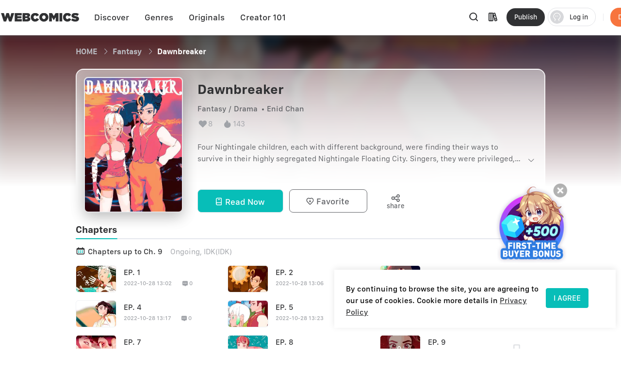

--- FILE ---
content_type: application/javascript; charset=UTF-8
request_url: https://webcomicsapp.com/_nuxt/6c45571.js
body_size: 16947
content:
/*! For license information please see LICENSES */
(window.webpackJsonp=window.webpackJsonp||[]).push([[59],{101:function(e,t,r){"use strict";t.__esModule=!0;var n,o=r(679),c=(n=o)&&n.__esModule?n:{default:n};t.default=c.default||function(e){for(var i=1;i<arguments.length;i++){var source=arguments[i];for(var t in source)Object.prototype.hasOwnProperty.call(source,t)&&(e[t]=source[t])}return e}},180:function(e,t,r){"use strict";r.d(t,"a",(function(){return l}));var n=r(14),o=(r(251),r(31),r(33),r(27),r(28),r(8),r(54),r(24),r(55),r(64));function c(object,e){var t=Object.keys(object);if(Object.getOwnPropertySymbols){var r=Object.getOwnPropertySymbols(object);e&&(r=r.filter((function(e){return Object.getOwnPropertyDescriptor(object,e).enumerable}))),t.push.apply(t,r)}return t}function f(e){for(var i=1;i<arguments.length;i++){var source=null!=arguments[i]?arguments[i]:{};i%2?c(Object(source),!0).forEach((function(t){Object(n.a)(e,t,source[t])})):Object.getOwnPropertyDescriptors?Object.defineProperties(e,Object.getOwnPropertyDescriptors(source)):c(Object(source)).forEach((function(t){Object.defineProperty(e,t,Object.getOwnPropertyDescriptor(source,t))}))}return e}var l={props:{src:{type:String,required:!0},format:{type:String,default:void 0},quality:{type:[Number,String],default:void 0},background:{type:String,default:void 0},fit:{type:String,default:void 0},modifiers:{type:Object,default:void 0},preset:{type:String,default:void 0},provider:{type:String,default:void 0},sizes:{type:[Object,String],default:void 0},width:{type:[String,Number],default:void 0},height:{type:[String,Number],default:void 0},alt:{type:String,default:void 0},referrerpolicy:{type:String,default:void 0},usemap:{type:String,default:void 0},longdesc:{type:String,default:void 0},ismap:{type:Boolean,default:void 0},crossorigin:{type:[Boolean,String],default:void 0,validator:function(e){return["anonymous","use-credentials","",!0,!1].includes(e)}},loading:{type:String,default:void 0},decoding:{type:String,default:void 0,validator:function(e){return["async","auto","sync"].includes(e)}}},computed:{nImgAttrs:function(){return{width:Object(o.c)(this.width),height:Object(o.c)(this.height),alt:this.alt,referrerpolicy:this.referrerpolicy,usemap:this.usemap,longdesc:this.longdesc,ismap:this.ismap,crossorigin:!0===this.crossorigin?"anonymous":this.crossorigin||void 0,loading:this.loading,decoding:this.decoding}},nModifiers:function(){return f(f({},this.modifiers),{},{width:Object(o.c)(this.width),height:Object(o.c)(this.height),format:this.format,quality:this.quality,background:this.background,fit:this.fit})},nOptions:function(){return{provider:this.provider,preset:this.preset}}}}},182:function(e,t,r){"use strict";r(33),r(27),r(28),r(8),r(54),r(24),r(55);var n=r(14),o=r(180),c=r(64);function f(object,e){var t=Object.keys(object);if(Object.getOwnPropertySymbols){var r=Object.getOwnPropertySymbols(object);e&&(r=r.filter((function(e){return Object.getOwnPropertyDescriptor(object,e).enumerable}))),t.push.apply(t,r)}return t}function l(e){for(var i=1;i<arguments.length;i++){var source=null!=arguments[i]?arguments[i]:{};i%2?f(Object(source),!0).forEach((function(t){Object(n.a)(e,t,source[t])})):Object.getOwnPropertyDescriptors?Object.defineProperties(e,Object.getOwnPropertyDescriptors(source)):f(Object(source)).forEach((function(t){Object.defineProperty(e,t,Object.getOwnPropertyDescriptor(source,t))}))}return e}var h={name:"NuxtImg",mixins:[o.a],computed:{nAttrs:function(){var e=this.nImgAttrs;if(this.sizes){var t=this.nSizes,r=t.sizes,n=t.srcset;e.sizes=r,e.srcset=n}return e},nSrc:function(){return this.sizes?this.nSizes.src:this.$img(this.src,this.nModifiers,this.nOptions)},nSizes:function(){return this.$img.getSizes(this.src,l(l({},this.nOptions),{},{sizes:this.sizes,modifiers:l(l({},this.nModifiers),{},{width:Object(c.c)(this.width),height:Object(c.c)(this.height)})}))}},created:function(){0}},d=r(26),component=Object(d.a)(h,(function(){var e=this,t=e._self._c;e._self._setupProxy;return t("img",e._b({key:e.nSrc,attrs:{src:e.nSrc}},"img",e.nAttrs,!1))}),[],!1,null,null,null);t.a=component.exports},183:function(e,t,r){"use strict";var n=r(14),o=(r(31),r(67),r(33),r(27),r(28),r(8),r(54),r(24),r(55),r(180)),c=r(64);function f(object,e){var t=Object.keys(object);if(Object.getOwnPropertySymbols){var r=Object.getOwnPropertySymbols(object);e&&(r=r.filter((function(e){return Object.getOwnPropertyDescriptor(object,e).enumerable}))),t.push.apply(t,r)}return t}function l(e){for(var i=1;i<arguments.length;i++){var source=null!=arguments[i]?arguments[i]:{};i%2?f(Object(source),!0).forEach((function(t){Object(n.a)(e,t,source[t])})):Object.getOwnPropertyDescriptors?Object.defineProperties(e,Object.getOwnPropertyDescriptors(source)):f(Object(source)).forEach((function(t){Object.defineProperty(e,t,Object.getOwnPropertyDescriptor(source,t))}))}return e}var h={name:"NuxtPicture",mixins:[o.a],props:{legacyFormat:{type:String,default:null}},computed:{isTransparent:function(){return["png","webp","gif"].includes(this.originalFormat)},originalFormat:function(){return Object(c.b)(this.src)},nFormat:function(){return this.format?this.format:"svg"===this.originalFormat?"svg":"webp"},nLegacyFormat:function(){return this.legacyFormat?this.legacyFormat:{webp:this.isTransparent?"png":"jpeg",svg:"png"}[this.nFormat]||this.originalFormat},nSources:function(){var e=this;return"svg"===this.nFormat?[{srcset:this.src}]:(this.nLegacyFormat!==this.nFormat?[this.nLegacyFormat,this.nFormat]:[this.nFormat]).map((function(t){var r=e.$img.getSizes(e.src,l(l({},e.nOptions),{},{sizes:e.sizes||e.$img.options.screens,modifiers:l(l({},e.nModifiers),{},{format:t})})),n=r.srcset,o=r.sizes;return{src:r.src,type:"image/".concat(t),sizes:o,srcset:n}}))}},created:function(){0}},d=r(26),component=Object(d.a)(h,(function(){var e=this,t=e._self._c;e._self._setupProxy;return t("picture",{key:e.nSources[0].src},[e.nSources[1]?t("source",{attrs:{type:e.nSources[1].type,srcset:e.nSources[1].srcset,sizes:e.nSources[1].sizes}}):e._e(),e._v(" "),t("img",e._b({attrs:{src:e.nSources[0].src,srcset:e.nSources[0].srcset,sizes:e.nSources[0].sizes}},"img",e.nImgAttrs,!1))])}),[],!1,null,null,null);t.a=component.exports},2:function(e,t,r){"use strict";(function(e,n){r.d(t,"a",(function(){return A})),r.d(t,"b",(function(){return I})),r.d(t,"c",(function(){return C})),r.d(t,"d",(function(){return l})),r.d(t,"e",(function(){return f})),r.d(t,"f",(function(){return z})),r.d(t,"g",(function(){return F})),r.d(t,"h",(function(){return R})),r.d(t,"i",(function(){return S})),r.d(t,"j",(function(){return E})),r.d(t,"k",(function(){return x})),r.d(t,"l",(function(){return $})),r.d(t,"m",(function(){return h})),r.d(t,"n",(function(){return m})),r.d(t,"o",(function(){return P})),r.d(t,"p",(function(){return y})),r.d(t,"q",(function(){return O})),r.d(t,"r",(function(){return d})),r.d(t,"s",(function(){return v})),r.d(t,"t",(function(){return k})),r.d(t,"u",(function(){return N})),r.d(t,"v",(function(){return w}));const o=function(e){const t=[];let p=0;for(let i=0;i<e.length;i++){let r=e.charCodeAt(i);r<128?t[p++]=r:r<2048?(t[p++]=r>>6|192,t[p++]=63&r|128):55296==(64512&r)&&i+1<e.length&&56320==(64512&e.charCodeAt(i+1))?(r=65536+((1023&r)<<10)+(1023&e.charCodeAt(++i)),t[p++]=r>>18|240,t[p++]=r>>12&63|128,t[p++]=r>>6&63|128,t[p++]=63&r|128):(t[p++]=r>>12|224,t[p++]=r>>6&63|128,t[p++]=63&r|128)}return t},c={byteToCharMap_:null,charToByteMap_:null,byteToCharMapWebSafe_:null,charToByteMapWebSafe_:null,ENCODED_VALS_BASE:"ABCDEFGHIJKLMNOPQRSTUVWXYZabcdefghijklmnopqrstuvwxyz0123456789",get ENCODED_VALS(){return this.ENCODED_VALS_BASE+"+/="},get ENCODED_VALS_WEBSAFE(){return this.ENCODED_VALS_BASE+"-_."},HAS_NATIVE_SUPPORT:"function"==typeof atob,encodeByteArray(input,e){if(!Array.isArray(input))throw Error("encodeByteArray takes an array as a parameter");this.init_();const t=e?this.byteToCharMapWebSafe_:this.byteToCharMap_,output=[];for(let i=0;i<input.length;i+=3){const e=input[i],r=i+1<input.length,n=r?input[i+1]:0,o=i+2<input.length,c=o?input[i+2]:0,f=e>>2,l=(3&e)<<4|n>>4;let h=(15&n)<<2|c>>6,d=63&c;o||(d=64,r||(h=64)),output.push(t[f],t[l],t[h],t[d])}return output.join("")},encodeString(input,e){return this.HAS_NATIVE_SUPPORT&&!e?btoa(input):this.encodeByteArray(o(input),e)},decodeString(input,e){return this.HAS_NATIVE_SUPPORT&&!e?atob(input):function(e){const t=[];let r=0,n=0;for(;r<e.length;){const o=e[r++];if(o<128)t[n++]=String.fromCharCode(o);else if(o>191&&o<224){const c=e[r++];t[n++]=String.fromCharCode((31&o)<<6|63&c)}else if(o>239&&o<365){const u=((7&o)<<18|(63&e[r++])<<12|(63&e[r++])<<6|63&e[r++])-65536;t[n++]=String.fromCharCode(55296+(u>>10)),t[n++]=String.fromCharCode(56320+(1023&u))}else{const c=e[r++],f=e[r++];t[n++]=String.fromCharCode((15&o)<<12|(63&c)<<6|63&f)}}return t.join("")}(this.decodeStringToByteArray(input,e))},decodeStringToByteArray(input,e){this.init_();const t=e?this.charToByteMapWebSafe_:this.charToByteMap_,output=[];for(let i=0;i<input.length;){const e=t[input.charAt(i++)],r=i<input.length?t[input.charAt(i)]:0;++i;const n=i<input.length?t[input.charAt(i)]:64;++i;const o=i<input.length?t[input.charAt(i)]:64;if(++i,null==e||null==r||null==n||null==o)throw Error();const c=e<<2|r>>4;if(output.push(c),64!==n){const e=r<<4&240|n>>2;if(output.push(e),64!==o){const e=n<<6&192|o;output.push(e)}}}return output},init_(){if(!this.byteToCharMap_){this.byteToCharMap_={},this.charToByteMap_={},this.byteToCharMapWebSafe_={},this.charToByteMapWebSafe_={};for(let i=0;i<this.ENCODED_VALS.length;i++)this.byteToCharMap_[i]=this.ENCODED_VALS.charAt(i),this.charToByteMap_[this.byteToCharMap_[i]]=i,this.byteToCharMapWebSafe_[i]=this.ENCODED_VALS_WEBSAFE.charAt(i),this.charToByteMapWebSafe_[this.byteToCharMapWebSafe_[i]]=i,i>=this.ENCODED_VALS_BASE.length&&(this.charToByteMap_[this.ENCODED_VALS_WEBSAFE.charAt(i)]=i,this.charToByteMapWebSafe_[this.ENCODED_VALS.charAt(i)]=i)}}},f=function(e){return function(e){const t=o(e);return c.encodeByteArray(t,!0)}(e).replace(/\./g,"")},l=function(e){try{return c.decodeString(e,!0)}catch(e){console.error("base64Decode failed: ",e)}return null};function h(){return"undefined"!=typeof navigator&&"string"==typeof navigator.userAgent?navigator.userAgent:""}function d(){return"undefined"!=typeof window&&!!(window.cordova||window.phonegap||window.PhoneGap)&&/ios|iphone|ipod|ipad|android|blackberry|iemobile/i.test(h())}function m(){const e="object"==typeof chrome?chrome.runtime:"object"==typeof browser?browser.runtime:void 0;return"object"==typeof e&&void 0!==e.id}function v(){return"object"==typeof navigator&&"ReactNative"===navigator.product}function y(){const e=h();return e.indexOf("MSIE ")>=0||e.indexOf("Trident/")>=0}function O(){return"object"==typeof indexedDB}function w(){return new Promise(((e,t)=>{try{let r=!0;const n="validate-browser-context-for-indexeddb-analytics-module",o=self.indexedDB.open(n);o.onsuccess=()=>{o.result.close(),r||self.indexedDB.deleteDatabase(n),e(!0)},o.onupgradeneeded=()=>{r=!1},o.onerror=()=>{var e;t((null===(e=o.error)||void 0===e?void 0:e.message)||"")}}catch(e){t(e)}}))}const j=()=>function(){if("undefined"!=typeof self)return self;if("undefined"!=typeof window)return window;if(void 0!==e)return e;throw new Error("Unable to locate global object.")}().__FIREBASE_DEFAULTS__,_=()=>{try{return j()||(()=>{if(void 0===n||void 0===n.env)return;const e=n.env.__FIREBASE_DEFAULTS__;return e?JSON.parse(e):void 0})()||(()=>{if("undefined"==typeof document)return;let e;try{e=document.cookie.match(/__FIREBASE_DEFAULTS__=([^;]+)/)}catch(e){return}const t=e&&l(e[1]);return t&&JSON.parse(t)})()}catch(e){return void console.info(`Unable to get __FIREBASE_DEFAULTS__ due to: ${e}`)}},E=e=>{var t,r;return null===(r=null===(t=_())||void 0===t?void 0:t.emulatorHosts)||void 0===r?void 0:r[e]},S=()=>{var e;return null===(e=_())||void 0===e?void 0:e.config},x=e=>{var t;return null===(t=_())||void 0===t?void 0:t[`_${e}`]};class A{constructor(){this.reject=()=>{},this.resolve=()=>{},this.promise=new Promise(((e,t)=>{this.resolve=e,this.reject=t}))}wrapCallback(e){return(t,r)=>{t?this.reject(t):this.resolve(r),"function"==typeof e&&(this.promise.catch((()=>{})),1===e.length?e(t):e(t,r))}}}class C extends Error{constructor(code,e,t){super(e),this.code=code,this.customData=t,this.name="FirebaseError",Object.setPrototypeOf(this,C.prototype),Error.captureStackTrace&&Error.captureStackTrace(this,I.prototype.create)}}class I{constructor(e,t,r){this.service=e,this.serviceName=t,this.errors=r}create(code,...data){const e=data[0]||{},t=`${this.service}/${code}`,template=this.errors[code],r=template?function(template,data){return template.replace(D,((e,t)=>{const r=data[t];return null!=r?String(r):`<${t}?>`}))}(template,e):"Error",n=`${this.serviceName}: ${r} (${t}).`;return new C(t,n,e)}}const D=/\{\$([^}]+)}/g;function P(e){for(const t in e)if(Object.prototype.hasOwnProperty.call(e,t))return!1;return!0}function F(a,b){if(a===b)return!0;const e=Object.keys(a),t=Object.keys(b);for(const r of e){if(!t.includes(r))return!1;const e=a[r],n=b[r];if(M(e)&&M(n)){if(!F(e,n))return!1}else if(e!==n)return!1}for(const r of t)if(!e.includes(r))return!1;return!0}function M(e){return null!==e&&"object"==typeof e}function k(e){const t=[];for(const[r,n]of Object.entries(e))Array.isArray(n)?n.forEach((e=>{t.push(encodeURIComponent(r)+"="+encodeURIComponent(e))})):t.push(encodeURIComponent(r)+"="+encodeURIComponent(n));return t.length?"&"+t.join("&"):""}function N(e){const t={};return e.replace(/^\?/,"").split("&").forEach((e=>{if(e){const[r,n]=e.split("=");t[decodeURIComponent(r)]=decodeURIComponent(n)}})),t}function R(e){const t=e.indexOf("?");if(!t)return"";const r=e.indexOf("#",t);return e.substring(t,r>0?r:void 0)}function z(e,t){const r=new L(e,t);return r.subscribe.bind(r)}class L{constructor(e,t){this.observers=[],this.unsubscribes=[],this.observerCount=0,this.task=Promise.resolve(),this.finalized=!1,this.onNoObservers=t,this.task.then((()=>{e(this)})).catch((e=>{this.error(e)}))}next(e){this.forEachObserver((t=>{t.next(e)}))}error(e){this.forEachObserver((t=>{t.error(e)})),this.close(e)}complete(){this.forEachObserver((e=>{e.complete()})),this.close()}subscribe(e,t,r){let n;if(void 0===e&&void 0===t&&void 0===r)throw new Error("Missing Observer.");n=function(e,t){if("object"!=typeof e||null===e)return!1;for(const r of t)if(r in e&&"function"==typeof e[r])return!0;return!1}(e,["next","error","complete"])?e:{next:e,error:t,complete:r},void 0===n.next&&(n.next=T),void 0===n.error&&(n.error=T),void 0===n.complete&&(n.complete=T);const o=this.unsubscribeOne.bind(this,this.observers.length);return this.finalized&&this.task.then((()=>{try{this.finalError?n.error(this.finalError):n.complete()}catch(e){}})),this.observers.push(n),o}unsubscribeOne(i){void 0!==this.observers&&void 0!==this.observers[i]&&(delete this.observers[i],this.observerCount-=1,0===this.observerCount&&void 0!==this.onNoObservers&&this.onNoObservers(this))}forEachObserver(e){if(!this.finalized)for(let i=0;i<this.observers.length;i++)this.sendOne(i,e)}sendOne(i,e){this.task.then((()=>{if(void 0!==this.observers&&void 0!==this.observers[i])try{e(this.observers[i])}catch(e){"undefined"!=typeof console&&console.error&&console.error(e)}}))}close(e){this.finalized||(this.finalized=!0,void 0!==e&&(this.finalError=e),this.task.then((()=>{this.observers=void 0,this.onNoObservers=void 0})))}}function T(){}function $(e){return e&&e._delegate?e._delegate:e}}).call(this,r(56),r(164))},25:function(e,t,r){"use strict";r.d(t,"a",(function(){return C})),r.d(t,"b",(function(){return E})),r.d(t,"c",(function(){return _})),r.d(t,"d",(function(){return D})),r.d(t,"e",(function(){return I})),r.d(t,"f",(function(){return P}));var n=r(63),o=r(89),c=r(2),f=r(550);class l{constructor(e){this.container=e}getPlatformInfoString(){return this.container.getProviders().map((e=>{if(function(e){const component=e.getComponent();return"VERSION"===(null==component?void 0:component.type)}(e)){const t=e.getImmediate();return`${t.library}/${t.version}`}return null})).filter((e=>e)).join(" ")}}const h="@firebase/app",d="0.8.4",m=new o.b("@firebase/app"),v="[DEFAULT]",y={[h]:"fire-core","@firebase/app-compat":"fire-core-compat","@firebase/analytics":"fire-analytics","@firebase/analytics-compat":"fire-analytics-compat","@firebase/app-check":"fire-app-check","@firebase/app-check-compat":"fire-app-check-compat","@firebase/auth":"fire-auth","@firebase/auth-compat":"fire-auth-compat","@firebase/database":"fire-rtdb","@firebase/database-compat":"fire-rtdb-compat","@firebase/functions":"fire-fn","@firebase/functions-compat":"fire-fn-compat","@firebase/installations":"fire-iid","@firebase/installations-compat":"fire-iid-compat","@firebase/messaging":"fire-fcm","@firebase/messaging-compat":"fire-fcm-compat","@firebase/performance":"fire-perf","@firebase/performance-compat":"fire-perf-compat","@firebase/remote-config":"fire-rc","@firebase/remote-config-compat":"fire-rc-compat","@firebase/storage":"fire-gcs","@firebase/storage-compat":"fire-gcs-compat","@firebase/firestore":"fire-fst","@firebase/firestore-compat":"fire-fst-compat","fire-js":"fire-js",firebase:"fire-js-all"},O=new Map,w=new Map;function j(e,component){try{e.container.addComponent(component)}catch(t){m.debug(`Component ${component.name} failed to register with FirebaseApp ${e.name}`,t)}}function _(component){const e=component.name;if(w.has(e))return m.debug(`There were multiple attempts to register component ${e}.`),!1;w.set(e,component);for(const e of O.values())j(e,component);return!0}function E(e,t){const r=e.container.getProvider("heartbeat").getImmediate({optional:!0});return r&&r.triggerHeartbeat(),e.container.getProvider(t)}const S={"no-app":"No Firebase App '{$appName}' has been created - call Firebase App.initializeApp()","bad-app-name":"Illegal App name: '{$appName}","duplicate-app":"Firebase App named '{$appName}' already exists with different options or config","app-deleted":"Firebase App named '{$appName}' already deleted","no-options":"Need to provide options, when not being deployed to hosting via source.","invalid-app-argument":"firebase.{$appName}() takes either no argument or a Firebase App instance.","invalid-log-argument":"First argument to `onLog` must be null or a function.","idb-open":"Error thrown when opening IndexedDB. Original error: {$originalErrorMessage}.","idb-get":"Error thrown when reading from IndexedDB. Original error: {$originalErrorMessage}.","idb-set":"Error thrown when writing to IndexedDB. Original error: {$originalErrorMessage}.","idb-delete":"Error thrown when deleting from IndexedDB. Original error: {$originalErrorMessage}."},x=new c.b("app","Firebase",S);class A{constructor(e,t,r){this._isDeleted=!1,this._options=Object.assign({},e),this._config=Object.assign({},t),this._name=t.name,this._automaticDataCollectionEnabled=t.automaticDataCollectionEnabled,this._container=r,this.container.addComponent(new n.a("app",(()=>this),"PUBLIC"))}get automaticDataCollectionEnabled(){return this.checkDestroyed(),this._automaticDataCollectionEnabled}set automaticDataCollectionEnabled(e){this.checkDestroyed(),this._automaticDataCollectionEnabled=e}get name(){return this.checkDestroyed(),this._name}get options(){return this.checkDestroyed(),this._options}get config(){return this.checkDestroyed(),this._config}get container(){return this._container}get isDeleted(){return this._isDeleted}set isDeleted(e){this._isDeleted=e}checkDestroyed(){if(this.isDeleted)throw x.create("app-deleted",{appName:this._name})}}const C="9.14.0";function I(e,t={}){let r=e;if("object"!=typeof t){t={name:t}}const o=Object.assign({name:v,automaticDataCollectionEnabled:!1},t),f=o.name;if("string"!=typeof f||!f)throw x.create("bad-app-name",{appName:String(f)});if(r||(r=Object(c.i)()),!r)throw x.create("no-options");const l=O.get(f);if(l){if(Object(c.g)(r,l.options)&&Object(c.g)(o,l.config))return l;throw x.create("duplicate-app",{appName:f})}const h=new n.b(f);for(const component of w.values())h.addComponent(component);const d=new A(r,o,h);return O.set(f,d),d}function D(e="[DEFAULT]"){const t=O.get(e);if(!t&&e===v)return I();if(!t)throw x.create("no-app",{appName:e});return t}function P(e,t,r){var o;let c=null!==(o=y[e])&&void 0!==o?o:e;r&&(c+=`-${r}`);const f=c.match(/\s|\//),l=t.match(/\s|\//);if(f||l){const e=[`Unable to register library "${c}" with version "${t}":`];return f&&e.push(`library name "${c}" contains illegal characters (whitespace or "/")`),f&&l&&e.push("and"),l&&e.push(`version name "${t}" contains illegal characters (whitespace or "/")`),void m.warn(e.join(" "))}_(new n.a(`${c}-version`,(()=>({library:c,version:t})),"VERSION"))}const F="firebase-heartbeat-store";let M=null;function k(){return M||(M=Object(f.a)("firebase-heartbeat-database",1,{upgrade:(e,t)=>{if(0===t)e.createObjectStore(F)}}).catch((e=>{throw x.create("idb-open",{originalErrorMessage:e.message})}))),M}async function N(e,t){var r;try{const r=(await k()).transaction(F,"readwrite"),n=r.objectStore(F);return await n.put(t,R(e)),r.done}catch(e){if(e instanceof c.c)m.warn(e.message);else{const t=x.create("idb-set",{originalErrorMessage:null===(r=e)||void 0===r?void 0:r.message});m.warn(t.message)}}}function R(e){return`${e.name}!${e.options.appId}`}class z{constructor(e){this.container=e,this._heartbeatsCache=null;const t=this.container.getProvider("app").getImmediate();this._storage=new T(t),this._heartbeatsCachePromise=this._storage.read().then((e=>(this._heartbeatsCache=e,e)))}async triggerHeartbeat(){const e=this.container.getProvider("platform-logger").getImmediate().getPlatformInfoString(),t=L();if(null===this._heartbeatsCache&&(this._heartbeatsCache=await this._heartbeatsCachePromise),this._heartbeatsCache.lastSentHeartbeatDate!==t&&!this._heartbeatsCache.heartbeats.some((e=>e.date===t)))return this._heartbeatsCache.heartbeats.push({date:t,agent:e}),this._heartbeatsCache.heartbeats=this._heartbeatsCache.heartbeats.filter((e=>{const t=new Date(e.date).valueOf();return Date.now()-t<=2592e6})),this._storage.overwrite(this._heartbeatsCache)}async getHeartbeatsHeader(){if(null===this._heartbeatsCache&&await this._heartbeatsCachePromise,null===this._heartbeatsCache||0===this._heartbeatsCache.heartbeats.length)return"";const e=L(),{heartbeatsToSend:t,unsentEntries:r}=function(e,t=1024){const r=[];let n=e.slice();for(const o of e){const e=r.find((e=>e.agent===o.agent));if(e){if(e.dates.push(o.date),$(r)>t){e.dates.pop();break}}else if(r.push({agent:o.agent,dates:[o.date]}),$(r)>t){r.pop();break}n=n.slice(1)}return{heartbeatsToSend:r,unsentEntries:n}}(this._heartbeatsCache.heartbeats),n=Object(c.e)(JSON.stringify({version:2,heartbeats:t}));return this._heartbeatsCache.lastSentHeartbeatDate=e,r.length>0?(this._heartbeatsCache.heartbeats=r,await this._storage.overwrite(this._heartbeatsCache)):(this._heartbeatsCache.heartbeats=[],this._storage.overwrite(this._heartbeatsCache)),n}}function L(){return(new Date).toISOString().substring(0,10)}class T{constructor(e){this.app=e,this._canUseIndexedDBPromise=this.runIndexedDBEnvironmentCheck()}async runIndexedDBEnvironmentCheck(){return!!Object(c.q)()&&Object(c.v)().then((()=>!0)).catch((()=>!1))}async read(){if(await this._canUseIndexedDBPromise){return await async function(e){var t;try{return(await k()).transaction(F).objectStore(F).get(R(e))}catch(e){if(e instanceof c.c)m.warn(e.message);else{const r=x.create("idb-get",{originalErrorMessage:null===(t=e)||void 0===t?void 0:t.message});m.warn(r.message)}}}(this.app)||{heartbeats:[]}}return{heartbeats:[]}}async overwrite(e){var t;if(await this._canUseIndexedDBPromise){const r=await this.read();return N(this.app,{lastSentHeartbeatDate:null!==(t=e.lastSentHeartbeatDate)&&void 0!==t?t:r.lastSentHeartbeatDate,heartbeats:e.heartbeats})}}async add(e){var t;if(await this._canUseIndexedDBPromise){const r=await this.read();return N(this.app,{lastSentHeartbeatDate:null!==(t=e.lastSentHeartbeatDate)&&void 0!==t?t:r.lastSentHeartbeatDate,heartbeats:[...r.heartbeats,...e.heartbeats]})}}}function $(e){return Object(c.e)(JSON.stringify({version:2,heartbeats:e})).length}var B;B="",_(new n.a("platform-logger",(e=>new l(e)),"PRIVATE")),_(new n.a("heartbeat",(e=>new z(e)),"PRIVATE")),P(h,d,B),P(h,d,"esm2017"),P("fire-js","")},313:function(e,t,r){"use strict";var n=r(3);r.d(t,"a",(function(){return n.a})),r.d(t,"b",(function(){return n.b})),r.d(t,"c",(function(){return n.c})),r.d(t,"d",(function(){return n.d})),r.d(t,"e",(function(){return n.f})),r.d(t,"f",(function(){return n.e}));r(2),r(25),r(89),r(63)},456:function(e,t){var r=/^(attrs|props|on|nativeOn|class|style|hook)$/;function n(a,b){return function(){a&&a.apply(this,arguments),b&&b.apply(this,arguments)}}e.exports=function(e){return e.reduce((function(a,b){var e,t,o,c,f;for(o in b)if(e=a[o],t=b[o],e&&r.test(o))if("class"===o&&("string"==typeof e&&(f=e,a[o]=e={},e[f]=!0),"string"==typeof t&&(f=t,b[o]=t={},t[f]=!0)),"on"===o||"nativeOn"===o||"hook"===o)for(c in t)e[c]=n(e[c],t[c]);else if(Array.isArray(e))a[o]=e.concat(t);else if(Array.isArray(t))a[o]=[e].concat(t);else for(c in t)e[c]=t[c];else a[o]=b[o];return a}),{})}},53:function(e,t,r){"use strict";t.__esModule=!0;var n=f(r(688)),o=f(r(700)),c="function"==typeof o.default&&"symbol"==typeof n.default?function(e){return typeof e}:function(e){return e&&"function"==typeof o.default&&e.constructor===o.default&&e!==o.default.prototype?"symbol":typeof e};function f(e){return e&&e.__esModule?e:{default:e}}t.default="function"==typeof o.default&&"symbol"===c(n.default)?function(e){return void 0===e?"undefined":c(e)}:function(e){return e&&"function"==typeof o.default&&e.constructor===o.default&&e!==o.default.prototype?"symbol":void 0===e?"undefined":c(e)}},549:function(e,t,r){"use strict";r.r(t),r.d(t,"getImage",(function(){return d})),r.d(t,"supportsAlias",(function(){return m}));r(33),r(27),r(28),r(8),r(54),r(24),r(55);var n=r(14),o=(r(39),r(20)),c=r(64),f=Object(c.a)({keyMap:{format:"f",fit:"fit",width:"w",height:"h",resize:"s",quality:"q",background:"b"},joinWith:",",formatter:function(e,t){return Object(o.a)(e)+"_"+Object(o.a)(t)}});function l(object,e){var t=Object.keys(object);if(Object.getOwnPropertySymbols){var r=Object.getOwnPropertySymbols(object);e&&(r=r.filter((function(e){return Object.getOwnPropertyDescriptor(object,e).enumerable}))),t.push.apply(t,r)}return t}function h(e){for(var i=1;i<arguments.length;i++){var source=null!=arguments[i]?arguments[i]:{};i%2?l(Object(source),!0).forEach((function(t){Object(n.a)(e,t,source[t])})):Object.getOwnPropertyDescriptors?Object.defineProperties(e,Object.getOwnPropertyDescriptors(source)):l(Object(source)).forEach((function(t){Object.defineProperty(e,t,Object.getOwnPropertyDescriptor(source,t))}))}return e}var d=function(e,t,r){return h(h({},function(e){var t=arguments.length>1&&void 0!==arguments[1]?arguments[1]:{},r=t.modifiers,n=void 0===r?{}:r,c=t.baseURL,l=void 0===c?"/_ipx":c,h=(arguments.length>2?arguments[2]:void 0).nuxtContext,d=(h=void 0===h?{}:h).base,m=void 0===d?"/":d;n.width&&n.height&&(n.resize="".concat(n.width,"x").concat(n.height),delete n.width,delete n.height);var v=f(n)||"_";return{url:Object(o.e)(m,l,v,Object(o.b)(e))}}(e,t,r)),{},{isStatic:!0})},m=!0},558:function(e,t,r){(function(e){e.installComponents=function(component,e){var r="function"==typeof component.exports?component.exports.extendOptions:component.options;for(var i in"function"==typeof component.exports&&(r.components=component.exports.options.components),r.components=r.components||{},e)r.components[i]=r.components[i]||e[i];r.functional&&function(component,e){if(component.exports[t])return;component.exports[t]=!0;var r=component.exports.render;component.exports.render=function(t,n){return r(t,Object.assign({},n,{_c:function(t,a,b){return n._c(e[t]||t,a,b)}}))}}(component,r.components)};var t="_functionalComponents"}).call(this,r(56))},63:function(e,t,r){"use strict";r.d(t,"a",(function(){return o})),r.d(t,"b",(function(){return l}));var n=r(2);class o{constructor(e,t,r){this.name=e,this.instanceFactory=t,this.type=r,this.multipleInstances=!1,this.serviceProps={},this.instantiationMode="LAZY",this.onInstanceCreated=null}setInstantiationMode(e){return this.instantiationMode=e,this}setMultipleInstances(e){return this.multipleInstances=e,this}setServiceProps(e){return this.serviceProps=e,this}setInstanceCreatedCallback(e){return this.onInstanceCreated=e,this}}const c="[DEFAULT]";class f{constructor(e,t){this.name=e,this.container=t,this.component=null,this.instances=new Map,this.instancesDeferred=new Map,this.instancesOptions=new Map,this.onInitCallbacks=new Map}get(e){const t=this.normalizeInstanceIdentifier(e);if(!this.instancesDeferred.has(t)){const e=new n.a;if(this.instancesDeferred.set(t,e),this.isInitialized(t)||this.shouldAutoInitialize())try{const r=this.getOrInitializeService({instanceIdentifier:t});r&&e.resolve(r)}catch(e){}}return this.instancesDeferred.get(t).promise}getImmediate(e){var t;const r=this.normalizeInstanceIdentifier(null==e?void 0:e.identifier),n=null!==(t=null==e?void 0:e.optional)&&void 0!==t&&t;if(!this.isInitialized(r)&&!this.shouldAutoInitialize()){if(n)return null;throw Error(`Service ${this.name} is not available`)}try{return this.getOrInitializeService({instanceIdentifier:r})}catch(e){if(n)return null;throw e}}getComponent(){return this.component}setComponent(component){if(component.name!==this.name)throw Error(`Mismatching Component ${component.name} for Provider ${this.name}.`);if(this.component)throw Error(`Component for ${this.name} has already been provided`);if(this.component=component,this.shouldAutoInitialize()){if(function(component){return"EAGER"===component.instantiationMode}(component))try{this.getOrInitializeService({instanceIdentifier:c})}catch(e){}for(const[e,t]of this.instancesDeferred.entries()){const r=this.normalizeInstanceIdentifier(e);try{const e=this.getOrInitializeService({instanceIdentifier:r});t.resolve(e)}catch(e){}}}}clearInstance(e="[DEFAULT]"){this.instancesDeferred.delete(e),this.instancesOptions.delete(e),this.instances.delete(e)}async delete(){const e=Array.from(this.instances.values());await Promise.all([...e.filter((e=>"INTERNAL"in e)).map((e=>e.INTERNAL.delete())),...e.filter((e=>"_delete"in e)).map((e=>e._delete()))])}isComponentSet(){return null!=this.component}isInitialized(e="[DEFAULT]"){return this.instances.has(e)}getOptions(e="[DEFAULT]"){return this.instancesOptions.get(e)||{}}initialize(e={}){const{options:t={}}=e,r=this.normalizeInstanceIdentifier(e.instanceIdentifier);if(this.isInitialized(r))throw Error(`${this.name}(${r}) has already been initialized`);if(!this.isComponentSet())throw Error(`Component ${this.name} has not been registered yet`);const n=this.getOrInitializeService({instanceIdentifier:r,options:t});for(const[e,t]of this.instancesDeferred.entries()){r===this.normalizeInstanceIdentifier(e)&&t.resolve(n)}return n}onInit(e,t){var r;const n=this.normalizeInstanceIdentifier(t),o=null!==(r=this.onInitCallbacks.get(n))&&void 0!==r?r:new Set;o.add(e),this.onInitCallbacks.set(n,o);const c=this.instances.get(n);return c&&e(c,n),()=>{o.delete(e)}}invokeOnInitCallbacks(e,t){const r=this.onInitCallbacks.get(t);if(r)for(const n of r)try{n(e,t)}catch(e){}}getOrInitializeService({instanceIdentifier:e,options:t={}}){let r=this.instances.get(e);if(!r&&this.component&&(r=this.component.instanceFactory(this.container,{instanceIdentifier:(n=e,n===c?void 0:n),options:t}),this.instances.set(e,r),this.instancesOptions.set(e,t),this.invokeOnInitCallbacks(r,e),this.component.onInstanceCreated))try{this.component.onInstanceCreated(this.container,e,r)}catch(e){}var n;return r||null}normalizeInstanceIdentifier(e="[DEFAULT]"){return this.component?this.component.multipleInstances?e:c:e}shouldAutoInitialize(){return!!this.component&&"EXPLICIT"!==this.component.instantiationMode}}class l{constructor(e){this.name=e,this.providers=new Map}addComponent(component){const e=this.getProvider(component.name);if(e.isComponentSet())throw new Error(`Component ${component.name} has already been registered with ${this.name}`);e.setComponent(component)}addOrOverwriteComponent(component){this.getProvider(component.name).isComponentSet()&&this.providers.delete(component.name),this.addComponent(component)}getProvider(e){if(this.providers.has(e))return this.providers.get(e);const t=new f(e,this);return this.providers.set(e,t),t}getProviders(){return Array.from(this.providers.values())}}},64:function(e,t,r){"use strict";r.d(t,"b",(function(){return o})),r.d(t,"a",(function(){return f})),r.d(t,"c",(function(){return l}));var n=r(30);r(8),r(17),r(79),r(76),r(39),r(24),r(33),r(67),r(28),r(302),r(90),r(190);function o(){var e=arguments.length>0&&void 0!==arguments[0]?arguments[0]:"",t=e.split(/[?#]/).shift().split("/").pop().split(".").pop();return t}function c(map){return function(e){return e?map[e]||e:map.missingValue}}function f(){var e=arguments.length>0&&void 0!==arguments[0]?arguments[0]:{},t=e.formatter,r=e.keyMap,o=e.joinWith,f=void 0===o?"/":o,l=e.valueMap;t||(t=function(e,t){return"".concat(e,"=").concat(t)}),r&&"function"!=typeof r&&(r=c(r));var map=l||{};return Object.keys(map).forEach((function(e){"function"!=typeof map[e]&&(map[e]=c(map[e]))})),function(){var e=arguments.length>0&&void 0!==arguments[0]?arguments[0]:{},o=Object.entries(e).filter((function(e){var t=Object(n.a)(e,2);t[0];return void 0!==t[1]})).map((function(o){var c=Object(n.a)(o,2),f=c[0],l=c[1],h=map[f];return"function"==typeof h&&(l=h(e[f])),f="function"==typeof r?r(f):f,t(f,l)}));return o.join(f)}}function l(){var input=arguments.length>0&&void 0!==arguments[0]?arguments[0]:"";return"number"==typeof input?input:"string"==typeof input&&input.replace("px","").match(/^\d+$/g)?parseInt(input,10):void 0}},668:function(e,t,r){var n=r(669),o=r(670);e.exports=function(e){if(!e)return[];"{}"===e.substr(0,2)&&(e="\\{\\}"+e.substr(2));return E(function(e){return e.split("\\\\").join(c).split("\\{").join(f).split("\\}").join(l).split("\\,").join(h).split("\\.").join(d)}(e),!0).map(v)};var c="\0SLASH"+Math.random()+"\0",f="\0OPEN"+Math.random()+"\0",l="\0CLOSE"+Math.random()+"\0",h="\0COMMA"+Math.random()+"\0",d="\0PERIOD"+Math.random()+"\0";function m(e){return parseInt(e,10)==e?parseInt(e,10):e.charCodeAt(0)}function v(e){return e.split(c).join("\\").split(f).join("{").split(l).join("}").split(h).join(",").split(d).join(".")}function y(e){if(!e)return[""];var t=[],r=o("{","}",e);if(!r)return e.split(",");var pre=r.pre,body=r.body,n=r.post,p=pre.split(",");p[p.length-1]+="{"+body+"}";var c=y(n);return n.length&&(p[p.length-1]+=c.shift(),p.push.apply(p,c)),t.push.apply(t,p),t}function O(e){return"{"+e+"}"}function w(e){return/^-?0\d/.test(e)}function j(i,e){return i<=e}function _(i,e){return i>=e}function E(e,t){var r=[],c=o("{","}",e);if(!c||/\$$/.test(c.pre))return[e];var f,h=/^-?\d+\.\.-?\d+(?:\.\.-?\d+)?$/.test(c.body),d=/^[a-zA-Z]\.\.[a-zA-Z](?:\.\.-?\d+)?$/.test(c.body),v=h||d,S=c.body.indexOf(",")>=0;if(!v&&!S)return c.post.match(/,.*\}/)?E(e=c.pre+"{"+c.body+l+c.post):[e];if(v)f=c.body.split(/\.\./);else if(1===(f=y(c.body)).length&&1===(f=E(f[0],!1).map(O)).length)return(A=c.post.length?E(c.post,!1):[""]).map((function(p){return c.pre+f[0]+p}));var x,pre=c.pre,A=c.post.length?E(c.post,!1):[""];if(v){var C=m(f[0]),I=m(f[1]),D=Math.max(f[0].length,f[1].length),P=3==f.length?Math.abs(m(f[2])):1,F=j;I<C&&(P*=-1,F=_);var M=f.some(w);x=[];for(var i=C;F(i,I);i+=P){var k;if(d)"\\"===(k=String.fromCharCode(i))&&(k="");else if(k=String(i),M){var N=D-k.length;if(N>0){var R=new Array(N+1).join("0");k=i<0?"-"+R+k.slice(1):R+k}}x.push(k)}}else x=n(f,(function(e){return E(e,!1)}));for(var z=0;z<x.length;z++)for(var L=0;L<A.length;L++){var T=pre+x[z]+A[L];(!t||v||T)&&r.push(T)}return r}},670:function(e,t,r){"use strict";function n(a,b,e){a instanceof RegExp&&(a=o(a,e)),b instanceof RegExp&&(b=o(b,e));var t=c(a,b,e);return t&&{start:t[0],end:t[1],pre:e.slice(0,t[0]),body:e.slice(t[0]+a.length,t[1]),post:e.slice(t[1]+b.length)}}function o(e,t){var r=t.match(e);return r?r[0]:null}function c(a,b,e){var t,r,n,o,c,f=e.indexOf(a),l=e.indexOf(b,f+1),i=f;if(f>=0&&l>0){if(a===b)return[f,l];for(t=[],n=e.length;i>=0&&!c;)i==f?(t.push(i),f=e.indexOf(a,i+1)):1==t.length?c=[t.pop(),l]:((r=t.pop())<n&&(n=r,o=l),l=e.indexOf(b,i+1)),i=f<l&&f>=0?f:l;t.length&&(c=[n,o])}return c}e.exports=n,n.range=c},679:function(e,t,r){e.exports={default:r(680),__esModule:!0}},688:function(e,t,r){e.exports={default:r(689),__esModule:!0}},700:function(e,t,r){e.exports={default:r(701),__esModule:!0}},720:function(e,t,r){"use strict";r.r(t);var n=r(101),o=r.n(n),c=r(53),f=r.n(c),l=/%[sdj%]/g;function h(){for(var e=arguments.length,t=Array(e),r=0;r<e;r++)t[r]=arguments[r];var i=1,n=t[0],o=t.length;if("function"==typeof n)return n.apply(null,t.slice(1));if("string"==typeof n){for(var c=String(n).replace(l,(function(e){if("%%"===e)return"%";if(i>=o)return e;switch(e){case"%s":return String(t[i++]);case"%d":return Number(t[i++]);case"%j":try{return JSON.stringify(t[i++])}catch(e){return"[Circular]"}break;default:return e}})),f=t[i];i<o;f=t[++i])c+=" "+f;return c}return n}function d(e,t){return null==e||(!("array"!==t||!Array.isArray(e)||e.length)||!(!function(e){return"string"===e||"url"===e||"hex"===e||"email"===e||"pattern"===e}(t)||"string"!=typeof e||e))}function m(e,t,r){var n=0,o=e.length;!function c(f){if(f&&f.length)r(f);else{var l=n;n+=1,l<o?t(e[l],c):r([])}}([])}function v(e,option,t,r){if(option.first){var n=function(e){var t=[];return Object.keys(e).forEach((function(r){t.push.apply(t,e[r])})),t}(e);return m(n,t,r)}var o=option.firstFields||[];!0===o&&(o=Object.keys(e));var c=Object.keys(e),f=c.length,l=0,h=[],d=function(e){h.push.apply(h,e),++l===f&&r(h)};c.forEach((function(r){var n=e[r];-1!==o.indexOf(r)?m(n,t,d):function(e,t,r){var n=[],o=0,c=e.length;function f(e){n.push.apply(n,e),++o===c&&r(n)}e.forEach((function(a){t(a,f)}))}(n,t,d)}))}function y(e){return function(t){return t&&t.message?(t.field=t.field||e.fullField,t):{message:t,field:t.field||e.fullField}}}function O(e,source){if(source)for(var s in source)if(source.hasOwnProperty(s)){var t=source[s];"object"===(void 0===t?"undefined":f()(t))&&"object"===f()(e[s])?e[s]=o()({},e[s],t):e[s]=t}return e}var w=function(e,t,source,r,n,o){!e.required||source.hasOwnProperty(e.field)&&!d(t,o||e.type)||r.push(h(n.messages.required,e.fullField))};var j=function(e,t,source,r,n){(/^\s+$/.test(t)||""===t)&&r.push(h(n.messages.whitespace,e.fullField))},pattern={email:/^(([^<>()\[\]\\.,;:\s@"]+(\.[^<>()\[\]\\.,;:\s@"]+)*)|(".+"))@((\[[0-9]{1,3}\.[0-9]{1,3}\.[0-9]{1,3}\.[0-9]{1,3}])|(([a-zA-Z\-0-9]+\.)+[a-zA-Z]{2,}))$/,url:new RegExp("^(?!mailto:)(?:(?:http|https|ftp)://|//)(?:\\S+(?::\\S*)?@)?(?:(?:(?:[1-9]\\d?|1\\d\\d|2[01]\\d|22[0-3])(?:\\.(?:1?\\d{1,2}|2[0-4]\\d|25[0-5])){2}(?:\\.(?:[0-9]\\d?|1\\d\\d|2[0-4]\\d|25[0-4]))|(?:(?:[a-z\\u00a1-\\uffff0-9]+-?)*[a-z\\u00a1-\\uffff0-9]+)(?:\\.(?:[a-z\\u00a1-\\uffff0-9]+-?)*[a-z\\u00a1-\\uffff0-9]+)*(?:\\.(?:[a-z\\u00a1-\\uffff]{2,})))|localhost)(?::\\d{2,5})?(?:(/|\\?|#)[^\\s]*)?$","i"),hex:/^#?([a-f0-9]{6}|[a-f0-9]{3})$/i},_={integer:function(e){return _.number(e)&&parseInt(e,10)===e},float:function(e){return _.number(e)&&!_.integer(e)},array:function(e){return Array.isArray(e)},regexp:function(e){if(e instanceof RegExp)return!0;try{return!!new RegExp(e)}catch(e){return!1}},date:function(e){return"function"==typeof e.getTime&&"function"==typeof e.getMonth&&"function"==typeof e.getYear},number:function(e){return!isNaN(e)&&"number"==typeof e},object:function(e){return"object"===(void 0===e?"undefined":f()(e))&&!_.array(e)},method:function(e){return"function"==typeof e},email:function(e){return"string"==typeof e&&!!e.match(pattern.email)&&e.length<255},url:function(e){return"string"==typeof e&&!!e.match(pattern.url)},hex:function(e){return"string"==typeof e&&!!e.match(pattern.hex)}};var E=function(e,t,source,r,n){if(e.required&&void 0===t)w(e,t,source,r,n);else{var o=e.type;["integer","float","array","regexp","object","method","email","number","date","url","hex"].indexOf(o)>-1?_[o](t)||r.push(h(n.messages.types[o],e.fullField,e.type)):o&&(void 0===t?"undefined":f()(t))!==e.type&&r.push(h(n.messages.types[o],e.fullField,e.type))}};var S={required:w,whitespace:j,type:E,range:function(e,t,source,r,n){var o="number"==typeof e.len,c="number"==typeof e.min,f="number"==typeof e.max,l=t,d=null,m="number"==typeof t,v="string"==typeof t,y=Array.isArray(t);if(m?d="number":v?d="string":y&&(d="array"),!d)return!1;y&&(l=t.length),v&&(l=t.replace(/[\uD800-\uDBFF][\uDC00-\uDFFF]/g,"_").length),o?l!==e.len&&r.push(h(n.messages[d].len,e.fullField,e.len)):c&&!f&&l<e.min?r.push(h(n.messages[d].min,e.fullField,e.min)):f&&!c&&l>e.max?r.push(h(n.messages[d].max,e.fullField,e.max)):c&&f&&(l<e.min||l>e.max)&&r.push(h(n.messages[d].range,e.fullField,e.min,e.max))},enum:function(e,t,source,r,n){e.enum=Array.isArray(e.enum)?e.enum:[],-1===e.enum.indexOf(t)&&r.push(h(n.messages.enum,e.fullField,e.enum.join(", ")))},pattern:function(e,t,source,r,n){if(e.pattern)if(e.pattern instanceof RegExp)e.pattern.lastIndex=0,e.pattern.test(t)||r.push(h(n.messages.pattern.mismatch,e.fullField,t,e.pattern));else if("string"==typeof e.pattern){new RegExp(e.pattern).test(t)||r.push(h(n.messages.pattern.mismatch,e.fullField,t,e.pattern))}}};var x=function(e,t,r,source,n){var o=e.type,c=[];if(e.required||!e.required&&source.hasOwnProperty(e.field)){if(d(t,o)&&!e.required)return r();S.required(e,t,source,c,n,o),d(t,o)||S.type(e,t,source,c,n)}r(c)},A={string:function(e,t,r,source,n){var o=[];if(e.required||!e.required&&source.hasOwnProperty(e.field)){if(d(t,"string")&&!e.required)return r();S.required(e,t,source,o,n,"string"),d(t,"string")||(S.type(e,t,source,o,n),S.range(e,t,source,o,n),S.pattern(e,t,source,o,n),!0===e.whitespace&&S.whitespace(e,t,source,o,n))}r(o)},method:function(e,t,r,source,n){var o=[];if(e.required||!e.required&&source.hasOwnProperty(e.field)){if(d(t)&&!e.required)return r();S.required(e,t,source,o,n),void 0!==t&&S.type(e,t,source,o,n)}r(o)},number:function(e,t,r,source,n){var o=[];if(e.required||!e.required&&source.hasOwnProperty(e.field)){if(d(t)&&!e.required)return r();S.required(e,t,source,o,n),void 0!==t&&(S.type(e,t,source,o,n),S.range(e,t,source,o,n))}r(o)},boolean:function(e,t,r,source,n){var o=[];if(e.required||!e.required&&source.hasOwnProperty(e.field)){if(d(t)&&!e.required)return r();S.required(e,t,source,o,n),void 0!==t&&S.type(e,t,source,o,n)}r(o)},regexp:function(e,t,r,source,n){var o=[];if(e.required||!e.required&&source.hasOwnProperty(e.field)){if(d(t)&&!e.required)return r();S.required(e,t,source,o,n),d(t)||S.type(e,t,source,o,n)}r(o)},integer:function(e,t,r,source,n){var o=[];if(e.required||!e.required&&source.hasOwnProperty(e.field)){if(d(t)&&!e.required)return r();S.required(e,t,source,o,n),void 0!==t&&(S.type(e,t,source,o,n),S.range(e,t,source,o,n))}r(o)},float:function(e,t,r,source,n){var o=[];if(e.required||!e.required&&source.hasOwnProperty(e.field)){if(d(t)&&!e.required)return r();S.required(e,t,source,o,n),void 0!==t&&(S.type(e,t,source,o,n),S.range(e,t,source,o,n))}r(o)},array:function(e,t,r,source,n){var o=[];if(e.required||!e.required&&source.hasOwnProperty(e.field)){if(d(t,"array")&&!e.required)return r();S.required(e,t,source,o,n,"array"),d(t,"array")||(S.type(e,t,source,o,n),S.range(e,t,source,o,n))}r(o)},object:function(e,t,r,source,n){var o=[];if(e.required||!e.required&&source.hasOwnProperty(e.field)){if(d(t)&&!e.required)return r();S.required(e,t,source,o,n),void 0!==t&&S.type(e,t,source,o,n)}r(o)},enum:function(e,t,r,source,n){var o=[];if(e.required||!e.required&&source.hasOwnProperty(e.field)){if(d(t)&&!e.required)return r();S.required(e,t,source,o,n),t&&S.enum(e,t,source,o,n)}r(o)},pattern:function(e,t,r,source,n){var o=[];if(e.required||!e.required&&source.hasOwnProperty(e.field)){if(d(t,"string")&&!e.required)return r();S.required(e,t,source,o,n),d(t,"string")||S.pattern(e,t,source,o,n)}r(o)},date:function(e,t,r,source,n){var o=[];if(e.required||!e.required&&source.hasOwnProperty(e.field)){if(d(t)&&!e.required)return r();if(S.required(e,t,source,o,n),!d(t)){var c=void 0;c="number"==typeof t?new Date(t):t,S.type(e,c,source,o,n),c&&S.range(e,c.getTime(),source,o,n)}}r(o)},url:x,hex:x,email:x,required:function(e,t,r,source,n){var o=[],c=Array.isArray(t)?"array":void 0===t?"undefined":f()(t);S.required(e,t,source,o,n,c),r(o)}};function C(){return{default:"Validation error on field %s",required:"%s is required",enum:"%s must be one of %s",whitespace:"%s cannot be empty",date:{format:"%s date %s is invalid for format %s",parse:"%s date could not be parsed, %s is invalid ",invalid:"%s date %s is invalid"},types:{string:"%s is not a %s",method:"%s is not a %s (function)",array:"%s is not an %s",object:"%s is not an %s",number:"%s is not a %s",date:"%s is not a %s",boolean:"%s is not a %s",integer:"%s is not an %s",float:"%s is not a %s",regexp:"%s is not a valid %s",email:"%s is not a valid %s",url:"%s is not a valid %s",hex:"%s is not a valid %s"},string:{len:"%s must be exactly %s characters",min:"%s must be at least %s characters",max:"%s cannot be longer than %s characters",range:"%s must be between %s and %s characters"},number:{len:"%s must equal %s",min:"%s cannot be less than %s",max:"%s cannot be greater than %s",range:"%s must be between %s and %s"},array:{len:"%s must be exactly %s in length",min:"%s cannot be less than %s in length",max:"%s cannot be greater than %s in length",range:"%s must be between %s and %s in length"},pattern:{mismatch:"%s value %s does not match pattern %s"},clone:function(){var e=JSON.parse(JSON.stringify(this));return e.clone=this.clone,e}}}var I=C();function D(e){this.rules=null,this._messages=I,this.define(e)}D.prototype={messages:function(e){return e&&(this._messages=O(C(),e)),this._messages},define:function(e){if(!e)throw new Error("Cannot configure a schema with no rules");if("object"!==(void 0===e?"undefined":f()(e))||Array.isArray(e))throw new Error("Rules must be an object");this.rules={};var t=void 0,r=void 0;for(t in e)e.hasOwnProperty(t)&&(r=e[t],this.rules[t]=Array.isArray(r)?r:[r])},validate:function(e){var t=this,r=arguments.length>1&&void 0!==arguments[1]?arguments[1]:{},n=arguments[2],source=e,c=r,l=n;if("function"==typeof c&&(l=c,c={}),this.rules&&0!==Object.keys(this.rules).length){if(c.messages){var d=this.messages();d===I&&(d=C()),O(d,c.messages),c.messages=d}else c.messages=this.messages();var m=void 0,w=void 0,j={},_=c.keys||Object.keys(this.rules);_.forEach((function(r){m=t.rules[r],w=source[r],m.forEach((function(n){var c=n;"function"==typeof c.transform&&(source===e&&(source=o()({},source)),w=source[r]=c.transform(w)),(c="function"==typeof c?{validator:c}:o()({},c)).validator=t.getValidationMethod(c),c.field=r,c.fullField=c.fullField||r,c.type=t.getType(c),c.validator&&(j[r]=j[r]||[],j[r].push({rule:c,value:w,source:source,field:r}))}))}));var E={};v(j,c,(function(data,e){var t=data.rule,r=!("object"!==t.type&&"array"!==t.type||"object"!==f()(t.fields)&&"object"!==f()(t.defaultField));function n(e,r){return o()({},r,{fullField:t.fullField+"."+e})}function l(){var f=arguments.length>0&&void 0!==arguments[0]?arguments[0]:[],l=f;if(Array.isArray(l)||(l=[l]),l.length,l.length&&t.message&&(l=[].concat(t.message)),l=l.map(y(t)),c.first&&l.length)return E[t.field]=1,e(l);if(r){if(t.required&&!data.value)return l=t.message?[].concat(t.message).map(y(t)):c.error?[c.error(t,h(c.messages.required,t.field))]:[],e(l);var d={};if(t.defaultField)for(var m in data.value)data.value.hasOwnProperty(m)&&(d[m]=t.defaultField);for(var v in d=o()({},d,data.rule.fields))if(d.hasOwnProperty(v)){var O=Array.isArray(d[v])?d[v]:[d[v]];d[v]=O.map(n.bind(null,v))}var w=new D(d);w.messages(c.messages),data.rule.options&&(data.rule.options.messages=c.messages,data.rule.options.error=c.error),w.validate(data.value,data.rule.options||c,(function(t){e(t&&t.length?l.concat(t):t)}))}else e(l)}r=r&&(t.required||!t.required&&data.value),t.field=data.field;var d=t.validator(t,data.value,l,data.source,c);d&&d.then&&d.then((function(){return l()}),(function(e){return l(e)}))}),(function(e){S(e)}))}else l&&l();function S(e){var t,i=void 0,r=void 0,n=[],o={};for(i=0;i<e.length;i++)t=e[i],Array.isArray(t)?n=n.concat.apply(n,t):n.push(t);if(n.length)for(i=0;i<n.length;i++)o[r=n[i].field]=o[r]||[],o[r].push(n[i]);else n=null,o=null;l(n,o)}},getType:function(e){if(void 0===e.type&&e.pattern instanceof RegExp&&(e.type="pattern"),"function"!=typeof e.validator&&e.type&&!A.hasOwnProperty(e.type))throw new Error(h("Unknown rule type %s",e.type));return e.type||"string"},getValidationMethod:function(e){if("function"==typeof e.validator)return e.validator;var t=Object.keys(e),r=t.indexOf("message");return-1!==r&&t.splice(r,1),1===t.length&&"required"===t[0]?A.required:A[this.getType(e)]||!1}},D.register=function(e,t){if("function"!=typeof t)throw new Error("Cannot register a validator by type, validator is not a function");A[e]=t},D.messages=I;t.default=D},726:function(e,t,r){"use strict";r.d(t,"a",(function(){return S}));r(33),r(27),r(54),r(24),r(55),r(60),r(32),r(68),r(40),r(65),r(71),r(41);var n=r(38),o=r(15),c=r(14),f=(r(77),r(39),r(210),r(186),r(8),r(28),r(17),r(79),r(189),r(308),r(184),r(90),r(67),r(143)),l=r(20);function h(e,t){return d.apply(this,arguments)}function d(){return(d=Object(o.a)(regeneratorRuntime.mark((function e(t,r){var n,o,meta;return regeneratorRuntime.wrap((function(e){for(;;)switch(e.prev=e.next){case 0:if(n=y(t),o="image:meta:"+r,!n.has(o)){e.next=4;break}return e.abrupt("return",n.get(o));case 4:return e.next=6,m(r).catch((function(e){return console.error("Failed to get image meta for "+r,e+""),{width:0,height:0,ratio:0}}));case 6:return meta=e.sent,n.set(o,meta),e.abrupt("return",meta);case 9:case"end":return e.stop()}}),e)})))).apply(this,arguments)}function m(e){return v.apply(this,arguments)}function v(){return(v=Object(o.a)(regeneratorRuntime.mark((function e(t){var r,data,n,o,c,meta;return regeneratorRuntime.wrap((function(e){for(;;)switch(e.prev=e.next){case 0:e.next=13;break;case 3:return r=e.sent,e.next=6,fetch(t).then((function(e){return e.buffer()}));case 6:if(data=e.sent,n=r(data)){e.next=10;break}throw new Error("No metadata could be extracted from the image `".concat(t,"`."));case 10:return o=n.width,c=n.height,meta={width:o,height:c,ratio:o&&c?o/c:void 0},e.abrupt("return",meta);case 13:if("undefined"!=typeof Image){e.next=15;break}throw new TypeError("Image not supported");case 15:return e.abrupt("return",new Promise((function(e,r){var img=new Image;img.onload=function(){var meta={width:img.width,height:img.height,ratio:img.width/img.height};e(meta)},img.onerror=function(e){return r(e)},img.src=t})));case 16:case"end":return e.stop()}}),e)})))).apply(this,arguments)}function y(e){if(!e.nuxtContext.cache)if(e.nuxtContext.ssrContext&&e.nuxtContext.ssrContext.cache)e.nuxtContext.cache=e.nuxtContext.ssrContext.cache;else{var t={};e.nuxtContext.cache={get:function(e){return t[e]},set:function(e,r){t[e]=r},has:function(e){return void 0!==t[e]}}}return e.nuxtContext.cache}var O=r(64);function w(e,t){var r="undefined"!=typeof Symbol&&e[Symbol.iterator]||e["@@iterator"];if(!r){if(Array.isArray(e)||(r=function(e,t){if(!e)return;if("string"==typeof e)return j(e,t);var r=Object.prototype.toString.call(e).slice(8,-1);"Object"===r&&e.constructor&&(r=e.constructor.name);if("Map"===r||"Set"===r)return Array.from(e);if("Arguments"===r||/^(?:Ui|I)nt(?:8|16|32)(?:Clamped)?Array$/.test(r))return j(e,t)}(e))||t&&e&&"number"==typeof e.length){r&&(e=r);var i=0,n=function(){};return{s:n,n:function(){return i>=e.length?{done:!0}:{done:!1,value:e[i++]}},e:function(e){throw e},f:n}}throw new TypeError("Invalid attempt to iterate non-iterable instance.\nIn order to be iterable, non-array objects must have a [Symbol.iterator]() method.")}var o,c=!0,f=!1;return{s:function(){r=r.call(e)},n:function(){var e=r.next();return c=e.done,e},e:function(e){f=!0,o=e},f:function(){try{c||null==r.return||r.return()}finally{if(f)throw o}}}}function j(e,t){(null==t||t>e.length)&&(t=e.length);for(var i=0,r=new Array(t);i<t;i++)r[i]=e[i];return r}function _(object,e){var t=Object.keys(object);if(Object.getOwnPropertySymbols){var r=Object.getOwnPropertySymbols(object);e&&(r=r.filter((function(e){return Object.getOwnPropertyDescriptor(object,e).enumerable}))),t.push.apply(t,r)}return t}function E(e){for(var i=1;i<arguments.length;i++){var source=null!=arguments[i]?arguments[i]:{};i%2?_(Object(source),!0).forEach((function(t){Object(c.a)(e,t,source[t])})):Object.getOwnPropertyDescriptors?Object.defineProperties(e,Object.getOwnPropertyDescriptors(source)):_(Object(source)).forEach((function(t){Object.defineProperty(e,t,Object.getOwnPropertyDescriptor(source,t))}))}return e}function S(e,t){var r={options:e,nuxtContext:t},n=function(input){var e=arguments.length>1&&void 0!==arguments[1]?arguments[1]:{},image=A(r,input,e);return image.isStatic&&c(image,input),image},o=function(input){var e=arguments.length>1&&void 0!==arguments[1]?arguments[1]:{},t=arguments.length>2&&void 0!==arguments[2]?arguments[2]:{};return n(input,E(E({},t),{},{modifiers:Object(f.a)(e,t.modifiers||{})})).url};function c(image,input){image.url=input}var l=function(t){o[t]=function(source,r,n){return o(source,r,E(E({},e.presets[t]),n))}};for(var h in e.presets)l(h);return o.options=e,o.getImage=n,o.getMeta=function(input,e){return function(e,t,r){return x.apply(this,arguments)}(r,input,e)},o.getSizes=function(input,e){return function(e,input,t){var r,n,o=Object(O.c)(null===(r=t.modifiers)||void 0===r?void 0:r.width),c=Object(O.c)(null===(n=t.modifiers)||void 0===n?void 0:n.height),f=o&&c?c/o:0,l=[],h={};if("string"==typeof t.sizes){var d,m=w(t.sizes.split(/[\s,]+/).filter((function(e){return e})));try{for(m.s();!(d=m.n()).done;){var s=d.value.split(":");2===s.length&&(h[s[0].trim()]=s[1].trim())}}catch(e){m.e(e)}finally{m.f()}}else Object.assign(h,t.sizes);for(var v in h){var y=e.options.screens&&e.options.screens[v]||parseInt(v),j=String(h[v]),_=j.endsWith("vw");if(!_&&/^\d+$/.test(j)&&(j+="px"),_||j.endsWith("px")){var S=parseInt(j);if(y&&S){_&&(S=Math.round(S/100*y));var x=f?Math.round(S*f):c;l.push({width:S,size:j,screenMaxWidth:y,media:"(max-width: ".concat(y,"px)"),src:e.$img(input,E(E({},t.modifiers),{},{width:S,height:x}),t)})}}}l.sort((function(e,t){return e.screenMaxWidth-t.screenMaxWidth}));var A=l[l.length-1];A&&(A.media="");return{sizes:l.map((function(e){return"".concat(e.media?e.media+" ":"").concat(e.size)})).join(", "),srcset:l.map((function(e){return"".concat(e.src," ").concat(e.width,"w")})).join(", "),src:null==A?void 0:A.src}}(r,input,e)},r.$img=o,o}function x(){return(x=Object(o.a)(regeneratorRuntime.mark((function e(t,input,r){var image;return regeneratorRuntime.wrap((function(e){for(;;)switch(e.prev=e.next){case 0:if("function"!=typeof(image=A(t,input,E({},r))).getMeta){e.next=7;break}return e.next=4,image.getMeta();case 4:case 9:return e.abrupt("return",e.sent);case 7:return e.next=9,h(t,image.url);case 10:case"end":return e.stop()}}),e)})))).apply(this,arguments)}function A(e,input,t){var r,o;if("string"!=typeof input||""===input)throw new TypeError("input must be a string (received ".concat(Object(n.a)(input),": ").concat(JSON.stringify(input),")"));if(input.startsWith("data:"))return{url:input};var c=function(e,t){var r=e.options.providers[t];if(!r)throw new Error("Unknown provider: "+t);return r}(e,t.provider||e.options.provider),h=c.provider,d=c.defaults,m=function(e,t){if(!t)return{};if(!e.options.presets[t])throw new Error("Unknown preset: "+t);return e.options.presets[t]}(e,t.preset);if(input=Object(l.c)(input)?input:Object(l.h)(input),!h.supportsAlias)for(var base in e.options.alias)input.startsWith(base)&&(input=Object(l.e)(e.options.alias[base],input.substr(base.length)));if(h.validateDomains&&Object(l.c)(input)){var v=Object(l.g)(input).host;if(!e.options.domains.find((function(e){return e===v})))return{url:input}}var y=Object(f.a)(t,m,d);y.modifiers=E({},y.modifiers);var w=y.modifiers.format;null!==(r=y.modifiers)&&void 0!==r&&r.width&&(y.modifiers.width=Object(O.c)(y.modifiers.width)),null!==(o=y.modifiers)&&void 0!==o&&o.height&&(y.modifiers.height=Object(O.c)(y.modifiers.height));var image=h.getImage(input,y,e);return image.format=image.format||w||"",image}},89:function(e,t,r){"use strict";r.d(t,"a",(function(){return o})),r.d(t,"b",(function(){return d})),r.d(t,"c",(function(){return m})),r.d(t,"d",(function(){return v}));const n=[];var o;!function(e){e[e.DEBUG=0]="DEBUG",e[e.VERBOSE=1]="VERBOSE",e[e.INFO=2]="INFO",e[e.WARN=3]="WARN",e[e.ERROR=4]="ERROR",e[e.SILENT=5]="SILENT"}(o||(o={}));const c={debug:o.DEBUG,verbose:o.VERBOSE,info:o.INFO,warn:o.WARN,error:o.ERROR,silent:o.SILENT},f=o.INFO,l={[o.DEBUG]:"log",[o.VERBOSE]:"log",[o.INFO]:"info",[o.WARN]:"warn",[o.ERROR]:"error"},h=(e,t,...r)=>{if(t<e.logLevel)return;const n=(new Date).toISOString(),o=l[t];if(!o)throw new Error(`Attempted to log a message with an invalid logType (value: ${t})`);console[o](`[${n}]  ${e.name}:`,...r)};class d{constructor(e){this.name=e,this._logLevel=f,this._logHandler=h,this._userLogHandler=null,n.push(this)}get logLevel(){return this._logLevel}set logLevel(e){if(!(e in o))throw new TypeError(`Invalid value "${e}" assigned to \`logLevel\``);this._logLevel=e}setLogLevel(e){this._logLevel="string"==typeof e?c[e]:e}get logHandler(){return this._logHandler}set logHandler(e){if("function"!=typeof e)throw new TypeError("Value assigned to `logHandler` must be a function");this._logHandler=e}get userLogHandler(){return this._userLogHandler}set userLogHandler(e){this._userLogHandler=e}debug(...e){this._userLogHandler&&this._userLogHandler(this,o.DEBUG,...e),this._logHandler(this,o.DEBUG,...e)}log(...e){this._userLogHandler&&this._userLogHandler(this,o.VERBOSE,...e),this._logHandler(this,o.VERBOSE,...e)}info(...e){this._userLogHandler&&this._userLogHandler(this,o.INFO,...e),this._logHandler(this,o.INFO,...e)}warn(...e){this._userLogHandler&&this._userLogHandler(this,o.WARN,...e),this._logHandler(this,o.WARN,...e)}error(...e){this._userLogHandler&&this._userLogHandler(this,o.ERROR,...e),this._logHandler(this,o.ERROR,...e)}}function m(e){n.forEach((t=>{t.setLogLevel(e)}))}function v(e,t){for(const r of n){let n=null;t&&t.level&&(n=c[t.level]),r.userLogHandler=null===e?null:(t,r,...c)=>{const f=c.map((e=>{if(null==e)return null;if("string"==typeof e)return e;if("number"==typeof e||"boolean"==typeof e)return e.toString();if(e instanceof Error)return e.message;try{return JSON.stringify(e)}catch(e){return null}})).filter((e=>e)).join(" ");r>=(null!=n?n:t.logLevel)&&e({level:o[r].toLowerCase(),message:f,args:c,type:t.name})}}}}}]);

--- FILE ---
content_type: application/javascript; charset=UTF-8
request_url: https://webcomicsapp.com/_nuxt/fb2a065.js
body_size: 9717
content:
(window.webpackJsonp=window.webpackJsonp||[]).push([[30,20],{1008:function(e,t,o){"use strict";o.r(t);o(32),o(27),o(65),o(39),o(17),o(76);var n=o(30),r=o(15),c=(o(77),o(31),o(75),o(8),o(79),o(40),o(41),o(24),o(33),o(90),o(60),o(186),o(251),o(66),o(731)),d=o(727),l=o(253),m=o(816),h=o(982),D=o(37),f=o(729),F=o.n(f),v=o(744),k=o.n(v),C={name:"ComicPage",components:{ChapterCommentList:h.default,BuyerBonusBox:d.default,InAppModel:m.default},asyncData:function(e){return Object(r.a)(regeneratorRuntime.mark((function t(){var o,r,d,m,h,D,f,F,v,k,C,w,_,E,y,A,x,B,M,S,data,T,j,P;return regeneratorRuntime.wrap((function(t){for(;;)switch(t.prev=t.next){case 0:if(o=e.route,r=e.params,d=e.error,m=e.req,h=e.redirect,t.prev=1,D=m.headers.accept.includes("image/webp"),f=r.manga_id,F=r.mangaName,v=[],k={},C={},w=[],_=[],f||!/^[0-9a-f]{24}$/.test(F)){t.next=19;break}return t.next=13,Object(c.c)({manga_id:F});case 13:if(1e3!==(E=t.sent).code){t.next=17;break}return h(302,"/comic/".concat(E.data.book.name.replace(/(?:[\t-\r -#%-\*,-\/:;\?@\[-\]_\{-\}\xA0\xA1\xA7\xAB\xB6\xB7\xBB\xBF\u037E\u0387\u055A-\u055F\u0589\u058A\u05BE\u05C0\u05C3\u05C6\u05F3\u05F4\u0609\u060A\u060C\u060D\u061B\u061D-\u061F\u066A-\u066D\u06D4\u0700-\u070D\u07F7-\u07F9\u0830-\u083E\u085E\u0964\u0965\u0970\u09FD\u0A76\u0AF0\u0C77\u0C84\u0DF4\u0E4F\u0E5A\u0E5B\u0F04-\u0F12\u0F14\u0F3A-\u0F3D\u0F85\u0FD0-\u0FD4\u0FD9\u0FDA\u104A-\u104F\u10FB\u1360-\u1368\u1400\u166E\u1680\u169B\u169C\u16EB-\u16ED\u1735\u1736\u17D4-\u17D6\u17D8-\u17DA\u1800-\u180A\u1944\u1945\u1A1E\u1A1F\u1AA0-\u1AA6\u1AA8-\u1AAD\u1B5A-\u1B60\u1B7D\u1B7E\u1BFC-\u1BFF\u1C3B-\u1C3F\u1C7E\u1C7F\u1CC0-\u1CC7\u1CD3\u2000-\u200A\u2010-\u2029\u202F-\u2043\u2045-\u2051\u2053-\u205F\u207D\u207E\u208D\u208E\u2308-\u230B\u2329\u232A\u2768-\u2775\u27C5\u27C6\u27E6-\u27EF\u2983-\u2998\u29D8-\u29DB\u29FC\u29FD\u2CF9-\u2CFC\u2CFE\u2CFF\u2D70\u2E00-\u2E2E\u2E30-\u2E4F\u2E52-\u2E5D\u3000-\u3003\u3008-\u3011\u3014-\u301F\u3030\u303D\u30A0\u30FB\uA4FE\uA4FF\uA60D-\uA60F\uA673\uA67E\uA6F2-\uA6F7\uA874-\uA877\uA8CE\uA8CF\uA8F8-\uA8FA\uA8FC\uA92E\uA92F\uA95F\uA9C1-\uA9CD\uA9DE\uA9DF\uAA5C-\uAA5F\uAADE\uAADF\uAAF0\uAAF1\uABEB\uFD3E\uFD3F\uFE10-\uFE19\uFE30-\uFE52\uFE54-\uFE61\uFE63\uFE68\uFE6A\uFE6B\uFEFF\uFF01-\uFF03\uFF05-\uFF0A\uFF0C-\uFF0F\uFF1A\uFF1B\uFF1F\uFF20\uFF3B-\uFF3D\uFF3F\uFF5B\uFF5D\uFF5F-\uFF65]|\uD800[\uDD00-\uDD02\uDF9F\uDFD0]|\uD801\uDD6F|\uD802[\uDC57\uDD1F\uDD3F\uDE50-\uDE58\uDE7F\uDEF0-\uDEF6\uDF39-\uDF3F\uDF99-\uDF9C]|\uD803[\uDEAD\uDF55-\uDF59\uDF86-\uDF89]|\uD804[\uDC47-\uDC4D\uDCBB\uDCBC\uDCBE-\uDCC1\uDD40-\uDD43\uDD74\uDD75\uDDC5-\uDDC8\uDDCD\uDDDB\uDDDD-\uDDDF\uDE38-\uDE3D\uDEA9]|\uD805[\uDC4B-\uDC4F\uDC5A\uDC5B\uDC5D\uDCC6\uDDC1-\uDDD7\uDE41-\uDE43\uDE60-\uDE6C\uDEB9\uDF3C-\uDF3E]|\uD806[\uDC3B\uDD44-\uDD46\uDDE2\uDE3F-\uDE46\uDE9A-\uDE9C\uDE9E-\uDEA2]|\uD807[\uDC41-\uDC45\uDC70\uDC71\uDEF7\uDEF8\uDFFF]|\uD809[\uDC70-\uDC74]|\uD80B[\uDFF1\uDFF2]|\uD81A[\uDE6E\uDE6F\uDEF5\uDF37-\uDF3B\uDF44]|\uD81B[\uDE97-\uDE9A\uDFE2]|\uD82F\uDC9F|\uD836[\uDE87-\uDE8B]|\uD83A[\uDD5E\uDD5F])+/g,"-"),"/").concat(F)),t.abrupt("return",Promise.resolve({manga_id:f,isWebp:D}));case 17:t.next=32;break;case 19:return f||((y=o.path.split("/")).length>3&&(f=y[y.length-1]),f||d({statusCode:500,message:"manga_id is empty"})),t.next=22,Promise.all([Object(c.i)({manga_id:f}),Object(c.c)({manga_id:f}),Object(l.b)()]);case 22:return A=t.sent,x=Object(n.a)(A,3),B=x[0],M=x[1],S=x[2],1e3===B.code&&(data=B.data,Object.keys(data).forEach((function(e){var t=data[e];"theme"===e?data[e].length>0&&data[e].forEach((function(e){v=v.concat(e)})):v=v.concat(t)}))),v.forEach((function(e,i){e.category&&e.category.length>0&&(v[i].categoryName=e.category.slice(0,2).join("/"))})),1e3===M.code&&(T=M.data,j=T.book,P=T.list,C=j,w=P,P.forEach((function(e){!0===e.is_pay&&_.push(e.index)}))),1e3===S.code&&(k=S.data),t.abrupt("return",{manga_id:f,isWebp:D,chaptersList:w,bookResultData:C,allCategoryList:k,comicList:v,lastMountedIndex:0===_.length||_[0]>8?8:_[0]-1});case 32:t.next=36;break;case 34:t.prev=34,t.t0=t.catch(1);case 36:case"end":return t.stop()}}),t,null,[[1,34]])})))()},data:function(){return{checkSuccess:F.a,regx:Object(D.f)(),isWebp:!1,ic_genres:k.a,manga_id:"",comicList:[],allCategoryList:{},toastMessageShow:!1,transCountx:D.q,foldDownloadBlue:!1,lastMountedIndex:8,activeNames:!1,bookResultData:{},chaptersList:[],referralsDomH:0,bannerTitle:0,wlHistoryData:{},historyBook:{},is_like:!1,commentData:{},preObj:{url:"/",name:"HOME"},generPreObj:{url:"/genres/All/All/Popular/1",name:"All"},spreadHeightl:{minH:"0px",maxH:"0px"},gParams:{isCharge:"",bookId:"",bookTitle:"",mainGenres:""}}},head:function(){var e=this.bookResultData,t=this.commentData,o=this.$lodash.escape;if(e.manga_id){var n=[],r=e.category&&e.category.join(","),c=e.name?e.name:"",d=e.author&&e.author?e.author:"",l=[{hid:"keywords",name:"keywords",content:"".concat(c,", ").concat(d,", ").concat(r," comics,manga,anime,online manga reader,manga reader,manga anime,manga books,comic books,one piece comics,marvel comics,webtoon")},{hid:"description",name:"description",content:"All chapters of ".concat(c," Manga on Webcomics are for free reading now. Check out the latest chapter of ").concat(c,", enjoy free reading. ").concat(e.description)},{name:"twitter:title",content:"Free Reading ".concat(c," On WebComics")},{name:"twitter:description",content:"All chapters of ".concat(c," on Webcomics are for free reading now. Check out the latest chapter of ").concat(c,", enjoy free reading. ").concat(e.description)},{name:"twitter:image",content:"".concat(e.pic)},{name:"twitter:card",content:"summary_large_image"},{hid:"og:title",property:"og:title",content:"Free Reading ".concat(c," On WebComics")},{hid:"og:image",property:"og:image",content:"".concat(e.pic)},{property:"og:image:width",content:"1080"},{property:"og:image:height",content:"720"},{property:"og:locale",content:"en_US"},{hid:"og:type",property:"og:type",content:"website"},{property:"fb:app_id",content:"214394325796134"},{hid:"og:description",property:"og:description",content:"All chapters of ".concat(c," on Webcomics are for free reading now. Check out the latest chapter of ").concat(c,", enjoy free reading. ").concat(e.description)},{property:"og:url",content:"https://www.webcomicsapp.com/comic/".concat(c.replace(/(?:[\t-\r -#%-\*,-\/:;\?@\[-\]_\{-\}\xA0\xA1\xA7\xAB\xB6\xB7\xBB\xBF\u037E\u0387\u055A-\u055F\u0589\u058A\u05BE\u05C0\u05C3\u05C6\u05F3\u05F4\u0609\u060A\u060C\u060D\u061B\u061D-\u061F\u066A-\u066D\u06D4\u0700-\u070D\u07F7-\u07F9\u0830-\u083E\u085E\u0964\u0965\u0970\u09FD\u0A76\u0AF0\u0C77\u0C84\u0DF4\u0E4F\u0E5A\u0E5B\u0F04-\u0F12\u0F14\u0F3A-\u0F3D\u0F85\u0FD0-\u0FD4\u0FD9\u0FDA\u104A-\u104F\u10FB\u1360-\u1368\u1400\u166E\u1680\u169B\u169C\u16EB-\u16ED\u1735\u1736\u17D4-\u17D6\u17D8-\u17DA\u1800-\u180A\u1944\u1945\u1A1E\u1A1F\u1AA0-\u1AA6\u1AA8-\u1AAD\u1B5A-\u1B60\u1B7D\u1B7E\u1BFC-\u1BFF\u1C3B-\u1C3F\u1C7E\u1C7F\u1CC0-\u1CC7\u1CD3\u2000-\u200A\u2010-\u2029\u202F-\u2043\u2045-\u2051\u2053-\u205F\u207D\u207E\u208D\u208E\u2308-\u230B\u2329\u232A\u2768-\u2775\u27C5\u27C6\u27E6-\u27EF\u2983-\u2998\u29D8-\u29DB\u29FC\u29FD\u2CF9-\u2CFC\u2CFE\u2CFF\u2D70\u2E00-\u2E2E\u2E30-\u2E4F\u2E52-\u2E5D\u3000-\u3003\u3008-\u3011\u3014-\u301F\u3030\u303D\u30A0\u30FB\uA4FE\uA4FF\uA60D-\uA60F\uA673\uA67E\uA6F2-\uA6F7\uA874-\uA877\uA8CE\uA8CF\uA8F8-\uA8FA\uA8FC\uA92E\uA92F\uA95F\uA9C1-\uA9CD\uA9DE\uA9DF\uAA5C-\uAA5F\uAADE\uAADF\uAAF0\uAAF1\uABEB\uFD3E\uFD3F\uFE10-\uFE19\uFE30-\uFE52\uFE54-\uFE61\uFE63\uFE68\uFE6A\uFE6B\uFEFF\uFF01-\uFF03\uFF05-\uFF0A\uFF0C-\uFF0F\uFF1A\uFF1B\uFF1F\uFF20\uFF3B-\uFF3D\uFF3F\uFF5B\uFF5D\uFF5F-\uFF65]|\uD800[\uDD00-\uDD02\uDF9F\uDFD0]|\uD801\uDD6F|\uD802[\uDC57\uDD1F\uDD3F\uDE50-\uDE58\uDE7F\uDEF0-\uDEF6\uDF39-\uDF3F\uDF99-\uDF9C]|\uD803[\uDEAD\uDF55-\uDF59\uDF86-\uDF89]|\uD804[\uDC47-\uDC4D\uDCBB\uDCBC\uDCBE-\uDCC1\uDD40-\uDD43\uDD74\uDD75\uDDC5-\uDDC8\uDDCD\uDDDB\uDDDD-\uDDDF\uDE38-\uDE3D\uDEA9]|\uD805[\uDC4B-\uDC4F\uDC5A\uDC5B\uDC5D\uDCC6\uDDC1-\uDDD7\uDE41-\uDE43\uDE60-\uDE6C\uDEB9\uDF3C-\uDF3E]|\uD806[\uDC3B\uDD44-\uDD46\uDDE2\uDE3F-\uDE46\uDE9A-\uDE9C\uDE9E-\uDEA2]|\uD807[\uDC41-\uDC45\uDC70\uDC71\uDEF7\uDEF8\uDFFF]|\uD809[\uDC70-\uDC74]|\uD80B[\uDFF1\uDFF2]|\uD81A[\uDE6E\uDE6F\uDEF5\uDF37-\uDF3B\uDF44]|\uD81B[\uDE97-\uDE9A\uDFE2]|\uD82F\uDC9F|\uD836[\uDE87-\uDE8B]|\uD83A[\uDD5E\uDD5F])+/g,"-"),"/").concat(e.manga_id)}];return t.list&&t.list.forEach((function(e,i){i<5&&n.push({"@type":"Review",author:{"@type":"Person",name:e.nickname},datePublished:e.create_time,reviewBody:e.content})})),{title:o("Free Reading ".concat(c," Manga On WebComics")),meta:l,script:[{hid:"CollectionPage-schema",type:"application/ld+json",innerHTML:JSON.stringify({"@context":"https://schema.org","@type":"Book",name:o(c),image:o(e.pic),author:{"@type":"Person",name:o(d)},datePublished:"无",inLanguage:"en",isbn:"0000-0000-0000",review:n.length>0?n:void 0,aggregateRating:{"@type":"AggregateRating",worstRating:0,ratingValue:"4.9",ratingCount:e.hot_count||1}})}],__dangerouslyDisableSanitizersByTagID:{"CollectionPage-schema":["innerHTML"]}}}},computed:{perjury:function(){return this.$refs.perjury},inAppModelShow:{get:function(){return this.$store.state.inAppModelShow},set:function(e){this.$store.state.inAppModelShow=e}},loginDialog:{get:function(){return this.$store.state.loginDialogShow},set:function(e){this.$store.state.loginDialogShow=e}},tk:{get:function(){return void 0===this.$store.state.user.tk||""===this.$store.state.user.tk||null===this.$store.state.user.tk?"":this.$store.state.user.tk},set:function(e){e&&(this.$store.state.user.tk=e)}},shareModal:{get:function(){return this.$store.state.shareModal},set:function(e){this.$store.state.shareModal=e}}},watch:{},mounted:function(){var e=this,t=this.manga_id;document.documentElement.scrollTop=0,document.body.scrollTop=0,Object(c.e)({page:1,size:50,manga_id:t}).then((function(t){1e3===t.code&&(e.commentData=t.data)})),Object(c.c)({manga_id:t}).then((function(t){if(1e3===t.code){var o=t.data,n=o.book,r=o.list;if(e.bookResultData=n,e.chaptersList=r,e.is_like=n.is_like,n.category&&n.category.length>0){var c=e.allCategoryList.category;e.generPreObj=Object(D.a)(c,n.category[0],!1)}var d=n;d.share_id="13.5.48",d.share_cancel="13.5.49",d.share_top="13.5.11",d.share_login="13.5.10",d.share_name="书籍详情",window.localStorage.setItem("bookInfo",JSON.stringify(d)),e.gParams.isCharge=n.is_pay_book,e.gParams.bookId=n.manga_id,e.gParams.bookTitle=n.name,e.gParams.mainGenres=n.category&&n.category.join("/")||"",e.sendTracks("13.5","书籍详情页_书籍详情页",2,e.gParams,!1),e.$nextTick((function(){var t=(document.referrer||"///").replace(/^(?:[^/]*\/){3}(.*)$/,"$1"),o=t.replace(/\?.*/,"").split("/")[0];o&&"view"!==o&&"id"!=o&&"fr"!=o&&"pt"!=o?(e.preObj.name=o.toUpperCase(),e.preObj.url="/"+t):(e.preObj.url="/",e.name="HOME");var n=JSON.parse(window.localStorage.wlHistory||"[]");e.historyBook=JSON.parse(window.localStorage.getItem("wlHistory")||"[]").find((function(t){return t.id===e.manga_id})),n.forEach((function(element){element.id===e.manga_id&&(e.wlHistoryData=element)})),e.spreadHeightl.maxH=window.getComputedStyle(e.perjury).height}))}}))},methods:{changingCategoryPath:D.a,nameTrans:function(e){return e.replace(/\s/g,"_").replace(/'/g,"")},fatherMethod:function(){this.sendTracks("13.5.50","书籍详情_抢先看引导下载APP弹窗曝光",4,this.gParams,!1),this.inAppModelShow=!0},fatherChandleCancel:function(){this.inAppModelShow=!1},transImgSrc:function(e){return this.isWebp&&e&&e.includes("imgg.mangaina.com")&&(e=e.replace(/.jpg|.png|.jpeg/,".webp")),e},transImgType:function(e,t){return this.isWebp&&e&&e.includes("imgg.mangaina.com")&&(e=e.replace(/.jpg|.png|.jpeg/,".webp")),e&&e.includes("imgg.mangaina.com")&&(e=e.replace(/imgg.mangaina.com/,"imgg-h.mangaina.com"),e="".concat(e,"/h?ht=1&tw=").concat(t)),e},handleBookPick:function(data,e){if(data){var t=this.eventName+"_点击_"+e,o={bookId:data.manga_id,bookTitle:data.name,mainGenres:data.category?data.category[0]:data.book_tag[0]};this.$track.setTracks({save:!0,tracks:o,module:"13.5.19."+e,evType:1}),window.gtag("event",t,o)}},handleReadBtn:function(){var e=this,t=window.location.pathname.includes("/miPage")?"/miPage":"",o=JSON.parse(window.localStorage.getItem("wlHistory")||"[]").find((function(t){return t.id===e.manga_id})),n=o&&o.lmi?Number(o.lmi):8,r=this.bookResultData.name,c=this.chaptersList[0].name,d={save:!0,bookId:this.bookResultData.manga_id,bookTitle:r,mainGenres:this.bookResultData.category};this.$track.setTracks({save:!0,tracks:d,module:"13.5.7",evType:1}),window.gtag("event","书籍详情页_阅读按钮_点击",d),o?o.ch>n?location.href=t+"/view/"+this.manga_id+"/"+n+"?ch="+o.ch+"&id="+o.ci:location.href=t+"/view/"+String(r.replace(this.regx,"-"))+"/"+o.ch+"/"+this.manga_id+"-"+String(o.chn.replace(this.regx,"-")):location.href=t+"/view/"+String(r.replace(this.regx,"-"))+"/1/"+this.manga_id+"-"+String(c.replace(this.regx,"-"))},handleBreadcrumb:function(e){1===e?(this.sendTracks("13.5.31","书籍详情页_页面面包屑按钮_PC_点击",1,this.gParams,!0),window.location.href=this.preObj.url):2===e&&(this.sendTracks("13.5.31","书籍详情页_页面面包屑按钮_PC_点击",1,this.gParams,!0),window.location.href=this.generPreObj.url)},handleFavoriteLike:function(e){var t=this,o=this.manga_id,n=this.historyBook;this.sendTracks("13.5.5","书籍详情页_页面底部收藏按钮_点击",1,this.gParams,!1),""===this.tk?this.loginDialog=!0:1===e?Object(c.g)({manga_id:o,read_speed:void 0===n?0:n.ch}).then((function(e){1e3===e.code&&(t.is_like=!0,t.toastMessageShow=!0,setTimeout((function(){t.toastMessageShow=!1}),2e3),t.sendTracks("13.5.6","书籍详情页_收藏成功提示_曝光",2,t.gParams,!1))})):2===e&&(this.is_like=!1,Object(c.h)({manga_id:[o]}).then((function(e){1e3===e.code&&(t.is_like=!1)})))},handleShare:function(){window.localStorage.setItem("bookPic",this.bookResultData.cover),this.sendTracks("13.5.46","书籍详情页_页面顶部书籍分享按钮_分享入口按钮",1,this.gParams,!1),this.sendTracks("13.5.47","书籍详情页内包括分享平台的弹窗_弹窗曝光",4,this.gParams,!1),this.shareModal=!0},headleOnActiveNames:function(){var e=this.spreadHeightl,t=this.activeNames;parseInt(e.maxH)>46&&(this.sendTracks("13.5.3","书籍详情页_页面内书籍简介展开按钮_点击",1,this.gParams,!1),this.activeNames=!t)},returnVisually:function(data,e){if(data){var t={bookId:data.manga_id,bookTitle:data.name,mainGenres:data.category?data.category:"",event:"书籍详情_页面内推荐模块曝光_曝光_"+e,moduleId:"13.5.19.".concat(e)};return encodeURIComponent(JSON.stringify(t))}return null},sendTracks:function(e,t,o,n,r,c){this.$track.setTracks({recover:c,save:r,tracks:n,module:e,evType:o}),window.gtag("event",t,n)}}},w=(o(918),o(26)),component=Object(w.a)(C,(function(){var e=this,t=e._self._c;return t("div",[t("div",{staticClass:"comic-main"},[t("div",{staticClass:"pc-render-bg"},[t("img",{staticClass:"phone-book-img",attrs:{"data-original":e.bookResultData.pic,src:e.transImgSrc(e.bookResultData.pic),alt:'Men\'s Wear Store and \\"Her Royal Highness"  beautiful life story'}}),e._v(" "),t("div",{staticClass:"phone-book-img-mask"})]),e._v(" "),t("div",{staticClass:"comic-container book-render"},[t("el-breadcrumb",{staticClass:"breadcrumb",attrs:{"separator-class":"el-icon-arrow-right"}},[t("el-breadcrumb-item",{staticClass:"breadcrumb-item-a"},[t("a",{attrs:{href:"javascript:void(0);",rel:"opener"},on:{click:function(t){return e.handleBreadcrumb(1)}}},[e._v("\n            "+e._s(e.preObj.name)+"\n          ")])]),e._v(" "),t("el-breadcrumb-item",{staticClass:"breadcrumb-item-b"},[t("a",{attrs:{href:"javascript:void(0);",rel:"opener"},on:{click:function(t){return e.handleBreadcrumb(2)}}},[e._v("\n            "+e._s(e.generPreObj.name)+"\n          ")])]),e._v(" "),t("el-breadcrumb-item",{staticClass:"breadcrumb-item-c"},[e._v("\n          "+e._s(e.bookResultData.name)+"\n        ")])],1),e._v(" "),t("div",{staticClass:"book-info"},[t("div",{staticClass:"card-info p-relative"},[t("div",{staticClass:"card-left"},[t("img",{staticClass:"pc-book-img",attrs:{"data-original":e.transImgSrc(e.bookResultData.cover),src:e.transImgSrc(e.bookResultData.cover),alt:""}})]),e._v(" "),t("div",{staticClass:"card-right"},[t("div",{staticClass:"info"},[t("h5",{staticClass:"fs-28"},[e._v("\n                "+e._s(e.bookResultData.name)+"\n              ")]),e._v(" "),t("div",{staticClass:"labels j-label"},e._l(e.bookResultData.category,(function(o,n){return t("div",{key:n,staticClass:"label-a"},[t("div",[t("a",{staticClass:"label-tag",attrs:{rel:"opener",href:e.changingCategoryPath(e.allCategoryList.category,o,!1).url,target:"_blank"}},[e._v("\n                      "+e._s(e.changingCategoryPath(e.allCategoryList.category,o,!1).name)+"\n                    ")]),e._v(" "),t("span",{style:{display:n===e.bookResultData.category.length-1?"none":"inline-block"}},[e._v("/")])])])})),0),e._v(" "),t("p",{staticClass:"author color-help"},[t("span",[e._v(e._s(e.bookResultData.author))])])]),e._v(" "),t("div",{staticClass:"counts"},[t("small",{staticClass:"counts-icon"},[t("i",{staticClass:"iconfont icon-like icon-like-iconfont",attrs:{name:"extra"}}),e._v("\n                "+e._s(e.bookResultData.like_count?e.transCountx(e.bookResultData.like_count):0)+"\n              ")]),e._v(" "),t("small",{staticClass:"counts-icon"},[t("i",{staticClass:"iconfont icon-hot icon-hot-iconfont",attrs:{name:"extra"}}),e._v("\n                "+e._s(e.bookResultData.hot_count?e.transCountx(e.bookResultData.hot_count):0)+"\n              ")])]),e._v(" "),e.bookResultData.description?t("div",{class:!1===e.activeNames?"book-detail":"book-detail book-detail-h",style:{height:!1===e.activeNames?"46px":e.spreadHeightl.maxH},on:{click:e.headleOnActiveNames}},[t("p",{ref:"perjury",staticClass:"perjury"},[e._v("\n                "+e._s(e.bookResultData.description)+"\n              ")]),e._v(" "),parseInt(e.spreadHeightl.maxH)<48.5?t("div",[t("p",{staticClass:"p-description"},[e._v("\n                  "+e._s(e.bookResultData.description)+"\n                ")])]):e._e(),e._v(" "),parseInt(e.spreadHeightl.maxH)>48.5?t("div",[t("p",{class:!1===e.activeNames?"p-description overflow-2":"p-description"},[e._v("\n                  "+e._s(e.bookResultData.description)+"\n                ")])]):e._e(),e._v(" "),parseInt(e.spreadHeightl.maxH)>48.5?t("span",{staticClass:"arrow-wrapper"},[!1===e.activeNames?t("i",{staticClass:"el-icon-arrow-down"}):t("i",{staticClass:"el-icon-arrow-up"})]):e._e()]):e._e(),e._v(" "),t("div",{staticClass:"btn-list-bak"}),e._v(" "),t("div",{staticClass:"btn-list"},[t("el-button",{staticClass:"read-btn",attrs:{icon:"iconfont icon-book iconfont_18"},on:{click:e.handleReadBtn}},[e._v("\n                "+e._s(e.wlHistoryData&&e.wlHistoryData.chn?"Read ".concat(e.wlHistoryData.chn):"Read Now")+"\n              ")]),e._v(" "),!1===e.is_like?t("el-button",{staticClass:"favorite-btn",attrs:{icon:"iconfont icon-favorite-add iconfont_18"},on:{click:function(t){return e.handleFavoriteLike(1)}}},[e._v("\n                Favorite\n              ")]):e._e(),e._v(" "),!0===e.is_like?t("el-button",{staticClass:"favorite-btn favorite-btn-b",attrs:{icon:"iconfont icon-favorited-add iconfont_18"},on:{click:function(t){return e.handleFavoriteLike(2)}}},[e._v("\n                Favorite\n              ")]):e._e(),e._v(" "),t("div",{staticClass:"icon-share-btn",on:{click:e.handleShare}},[t("i",{staticClass:"iconfont icon-share whClaa"}),e._v(" "),t("span",[e._v("share")])])],1)])])])],1),e._v(" "),t("div",{staticClass:"comic-container book-list"},[t("chapter-comment-list",{attrs:{"manga-id":e.manga_id,"chapters-list":e.chaptersList,"wl-history-data":e.wlHistoryData,"book-result-data":e.bookResultData,"comment-data":e.commentData,"last-mounted-index":e.lastMountedIndex,isWebp:e.isWebp},on:{fatherMethod:e.fatherMethod}})],1),e._v(" "),t("div",{staticClass:"comic-container render-section"},[t("h2",{staticClass:"render-title"},[e._v("For You")]),e._v(" "),t("div",{staticClass:"pure-g"},e._l(e.comicList,(function(o,n){return t("div",{directives:[{name:"visually",rawName:"v-visually",value:o.manga_id,expression:"item.manga_id"}],key:n+1,staticClass:"p-relative",attrs:{id:o.manga_id,"visually-data":e.returnVisually(o,n+1)}},[t("a",{staticClass:"render-data-gtag",attrs:{rel:"opener",href:"/comic/".concat(o.name&&o.name.replace(e.regx,"-"),"/").concat(o.manga_id),"data-tagevent":"书籍详情页_推荐模块_","data-i":n+1,"data-id":"rr_".concat(n+1)},on:{click:function(t){return e.handleBookPick(o,n+1)}}},[t("div",{staticClass:"img-box"},[t("img",{class:""===o.cover?"three-img three-img-err":"three-img",attrs:{src:e.transImgType(o.cover,255,o.manga_id),alt:o.name}})]),e._v(" "),t("h5",{staticClass:"ti-h5"},[e._v(e._s(o.name))]),e._v(" "),t("p",{staticClass:"book-tag"},[t("span",[e._v(e._s(o.categoryName))])]),e._v(" "),t("p",{staticClass:"hot-count"},[t("i",{staticClass:"iconfont icon-hot"}),e._v("\n              "+e._s(o.hot_count?e.transCountx(o.hot_count):0)+"\n            ")]),e._v(" "),o.special_tag&&"COMPLETED"===o.special_tag.tag?t("b",{staticClass:"label-up"},[e._v("COMPLETED")]):e._e()])])})),0)]),e._v(" "),t("in-app-model",{attrs:{"module-data":e.bookResultData},on:{fatherChandleCancel:e.fatherChandleCancel}}),e._v(" "),t("div",{directives:[{name:"show",rawName:"v-show",value:e.toastMessageShow,expression:"toastMessageShow"}],staticClass:"toast-message"},[t("img",{attrs:{src:e.checkSuccess,alt:""}}),e._v("\n      Favorite Success\n    ")])],1),e._v(" "),t("BuyerBonusBox",{attrs:{"module-id":"13.5.13","module-name":"书籍详情页_首充弹窗"}})],1)}),[],!1,null,"0ddc6872",null);t.default=component.exports},727:function(e,t,o){"use strict";o.r(t);o(31),o(75);var n=o(37),r={name:"BuyerBonusBox",props:{moduleId:{type:String,default:""},moduleName:{type:String,default:""}},data:function(){return{mHost:this.$route.path.includes("/miPage")?"/miPage":"",bonuryShow:!1}},computed:{storeUser:function(){return this.$store.state.user},loginDialog:{get:function(){return this.$store.state.loginDialogShow},set:function(e){this.$store.state.loginDialogShow=e}}},watch:{},mounted:function(){var e=window.localStorage.getItem("bonus_entry")||0,t=Math.round(Date.now()/24/60/60/1e3)-e==0,o=window.localStorage.getItem("info")&&JSON.parse(window.localStorage.getItem("info")).paid;t||o?this.bonuryShow=!1:(this.bonuryShow=!0,this.sendTracks(this.moduleId,"".concat(this.moduleName,"_弹窗曝光"),4,{},!1,!1))},methods:{setBonury:n.h,entryBonury:function(){""===localStorage.tk||void 0===localStorage.tk?(this.loginDialog=!0,this.sendTracks(this.moduleId,"".concat(this.moduleName,"_点击"),1,{},!1)):(this.sendTracks(this.moduleId,"".concat(this.moduleName,"_点击"),1,{},!0),window.location.href=this.mHost+"/checkout")},closeBonury:function(){this.bonuryShow=!1,this.$store.commit("setBonury",Math.round(Date.now()/24/60/60/1e3)),window.gtag("event","全局悬浮窗_首充增钻弹窗关闭按钮_点击")},sendTracks:function(e,t,o,n,r){e&&(this.$track.setTracks({save:r,tracks:n,module:e,evType:o}),window.gtag("event",t,n))}}},c=o(26),component=Object(c.a)(r,(function(){var e=this,t=e._self._c;return e.bonuryShow?t("p",{staticClass:"icon-bonus",on:{click:e.entryBonury}},[t("a",{staticClass:"buyer-bonus-close",attrs:{rel:"opener"},on:{click:function(t){return t.stopPropagation(),e.closeBonury.apply(null,arguments)}}})]):e._e()}),[],!1,null,"11df1342",null);t.default=component.exports},729:function(e,t){e.exports="[data-uri]"},744:function(e,t,o){e.exports=o.p+"img/ic_genres.bc7d524.svg"},801:function(e,t,o){var content=o(919);content.__esModule&&(content=content.default),"string"==typeof content&&(content=[[e.i,content,""]]),content.locals&&(e.exports=content.locals);(0,o(59).default)("6a3c85c6",content,!0,{sourceMap:!1})},918:function(e,t,o){"use strict";o(801)},919:function(e,t,o){var n=o(58)(!1);n.push([e.i,'.comic-main[data-v-0ddc6872]{position:relative}.comic-main .pc-render-bg[data-v-0ddc6872]{position:absolute;top:0;left:0;width:100%;height:21.805556rem;z-index:-1;overflow:hidden}.comic-main .pc-render-bg .phone-book-img[data-v-0ddc6872]{width:100%;height:100%;filter:blur(.555556rem);-o-object-fit:cover;object-fit:cover}.comic-main .pc-render-bg .phone-book-img-mask[data-v-0ddc6872]{position:absolute;top:0;left:0;width:100%;height:100%;background:linear-gradient(180deg,rgba(0,0,0,.7),#fff)}.comic-main .comic-container .breadcrumb[data-v-0ddc6872] {font-size:1.111111rem;font-family:SFProText-Medium,SFProText;font-weight:500;color:#959595;line-height:1.319444rem;padding-top:1.805556rem;padding-bottom:1.805556rem}.comic-main .comic-container .breadcrumb[data-v-0ddc6872] .breadcrumb-item-a .el-breadcrumb__inner a,.comic-main .comic-container .breadcrumb[data-v-0ddc6872] .breadcrumb-item-b .el-breadcrumb__inner a{color:#babcc2;font-weight:700}.comic-main .comic-container .breadcrumb[data-v-0ddc6872] .breadcrumb-item-c .el-breadcrumb__inner{color:#fff;font-weight:700}.comic-main .comic-container .book-info[data-v-0ddc6872]{width:100%;background:linear-gradient(180deg,hsla(0,0%,100%,.5),#fff);border-radius:1.111111rem;border-top:.138889rem solid hsla(0,0%,100%,.8);border-left:.138889rem solid hsla(0,0%,100%,.8);border-right:.138889rem solid hsla(0,0%,100%,.8)}.comic-main .comic-container .book-info .card-info[data-v-0ddc6872]{min-width:100%;padding:1.041667rem;display:flex}.comic-main .comic-container .book-info .card-info .card-left[data-v-0ddc6872]{width:14.583333rem;min-height:19.444444rem;max-height:19.444444rem;background:#e3e3e3;box-shadow:0 .555556rem 2.083333rem 0 rgba(0,0,0,.15);margin-right:2.083333rem;border-radius:.555556rem;border:1px solid #f0f2f5}.comic-main .comic-container .book-info .card-info .card-left img[data-v-0ddc6872]{width:100%;height:100%;-o-object-fit:cover;object-fit:cover;background:#e3e3e3;box-shadow:0 .555556rem 2.083333rem 0 rgba(0,0,0,.15);border-radius:.555556rem;border:1px solid #f0f2f5}.comic-main .comic-container .book-info .card-info .card-right[data-v-0ddc6872]{display:inline-block;font-size:1.111111rem;width:77%;position:relative}.comic-main .comic-container .book-info .card-info .card-right .info .fs-28[data-v-0ddc6872]{margin-top:.833333rem;font-size:1.944444rem;font-family:SFProText-Bold,SFProText;font-weight:700;color:#303133;line-height:1.944444rem;margin-bottom:1.041667rem}.comic-main .comic-container .book-info .card-info .card-right .info .j-label[data-v-0ddc6872]{display:inline-block;font-size:1.111111rem;font-family:SFProText-Medium,SFProText;font-weight:500;color:#606266;line-height:1.319444rem;margin-bottom:.902778rem}.comic-main .comic-container .book-info .card-info .card-right .info .j-label .label-a[data-v-0ddc6872]{display:inline-block;margin-right:.347222rem}.comic-main .comic-container .book-info .card-info .card-right .info .j-label .label-tag[data-v-0ddc6872]{display:inline-block;font-size:1.111111rem;font-family:SFProText-Medium,SFProText;font-weight:500;color:#606266;line-height:1.319444rem}.comic-main .comic-container .book-info .card-info .card-right .info .author[data-v-0ddc6872]:before{content:"";display:inline-block;width:.277778rem;height:.277778rem;background:#606266;border-radius:50%;vertical-align:middle;margin:0 .416667rem}.comic-main .comic-container .book-info .card-info .card-right .info .color-help[data-v-0ddc6872]{display:inline-block;font-size:1.111111rem;font-family:SFProText-Medium,SFProText;font-weight:500;color:#606266;line-height:1.319444rem;margin-left:-.416667rem}.comic-main .comic-container .book-info .card-info .card-right .counts[data-v-0ddc6872]{display:inline-block;margin-bottom:1.388889rem}.comic-main .comic-container .book-info .card-info .card-right .counts small[data-v-0ddc6872]{font-size:1.111111rem;font-family:SFProText-Regular,SFProText;font-weight:500;color:#a0a3a8;line-height:1.319444rem;margin-right:1.388889rem;display:flex;float:left}.comic-main .comic-container .book-info .card-info .card-right .counts small i[data-v-0ddc6872]{font-size:1.5rem}.comic-main .comic-container .book-info .card-info .card-right .book-detail[data-v-0ddc6872]{padding-right:1.944444rem;overflow:hidden;transition:height .4s ease;margin-bottom:1.388889rem}.comic-main .comic-container .book-info .card-info .card-right .book-detail[data-v-0ddc6872],.comic-main .comic-container .book-info .card-info .card-right .book-detail .p-description[data-v-0ddc6872]{position:relative;width:100%;font-size:1.111111rem;font-family:SFProText-Regular,SFProText;font-weight:400;color:#606266;line-height:1.666667rem}.comic-main .comic-container .book-info .card-info .card-right .book-detail .arrow-wrapper[data-v-0ddc6872]{display:inline-block;position:absolute;bottom:.416667rem;right:.555556rem;width:.833333rem;height:.833333rem}.comic-main .comic-container .book-info .card-info .card-right .book-detail .arrow-wrapper .arrow-down[data-v-0ddc6872]{width:.833333rem;height:.833333rem}.comic-main .comic-container .book-info .card-info .card-right .book-detail .perjury[data-v-0ddc6872]{display:block;position:absolute;padding-top:0;height:auto;font-size:.39rem;color:#606266;z-index:1;width:100%;padding-right:1.944444rem;font-size:1.111111rem;font-weight:400;line-height:1.666667rem;opacity:0}.comic-main .comic-container .book-info .card-info .card-right .book-detail-h[data-v-0ddc6872]{transition:height .4s ease}.comic-main .comic-container .book-info .card-info .card-right .book-detail-h p[data-v-0ddc6872]{overflow:visible;-webkit-box-orient:revert}.comic-main .comic-container .book-info .card-info .card-right .btn-list-bak[data-v-0ddc6872]{height:3.333333rem}.comic-main .comic-container .book-info .card-info .card-right .btn-list[data-v-0ddc6872]{display:flex;height:3.333333rem;position:absolute;font-size:0;bottom:0;left:0}.comic-main .comic-container .book-info .card-info .card-right .btn-list .read-btn[data-v-0ddc6872]{height:auto;padding:.972222rem 2.569444rem .902778rem 2.361111rem;font-size:1.25rem;font-family:SFProText-Medium,SFProText;font-weight:500;color:#fff;line-height:1.388889rem;border-radius:.555556rem;background:#07beb8;cursor:pointer}.comic-main .comic-container .book-info .card-info .card-right .btn-list .favorite-btn[data-v-0ddc6872]{margin-left:.833333rem;height:auto;padding:.902778rem 2.5rem .833333rem 2.291667rem;font-size:1.25rem;font-family:SFProText-Medium,SFProText;font-weight:500;color:#606266;line-height:1.388889rem;border-radius:.555556rem;border:1px solid #606266;cursor:pointer}.comic-main .comic-container .book-info .card-info .card-right .btn-list .favorite-btn[data-v-0ddc6872]:active,.comic-main .comic-container .book-info .card-info .card-right .btn-list .favorite-btn[data-v-0ddc6872]:focus,.comic-main .comic-container .book-info .card-info .card-right .btn-list .favorite-btn[data-v-0ddc6872]:hover{background:#fff}.comic-main .comic-container .book-info .card-info .card-right .btn-list .favorite-btn-b[data-v-0ddc6872]{color:#a0a3a8;background:#e9ecf0;border:1px solid #e9ecf0}.comic-main .comic-container .book-info .card-info .card-right .btn-list .favorite-btn-b[data-v-0ddc6872]:hover{background:#e9ecf0}.comic-main .comic-container .book-info .card-info .card-right .btn-list .ic_genres[data-v-0ddc6872]{width:3.472222rem;margin-left:2.777778rem;display:inline-block;cursor:pointer;text-align:center}.comic-main .comic-container .book-info .card-info .card-right .icon-share-btn[data-v-0ddc6872]{font-size:.972222rem;margin-left:2.777778rem;background:none;color:#606266;text-align:center;cursor:pointer}.comic-main .comic-container .book-info .card-info .card-right .icon-share-btn .whClaa[data-v-0ddc6872]{position:relative;margin-top:.208333rem;display:inline-block;width:100%;font-size:1.458333rem}.comic-main .comic-container .book-info .card-info .card-right .icon-share-btn span[data-v-0ddc6872]{display:block;height:1.111111rem;width:100%;line-height:0}.comic-main .render-section[data-v-0ddc6872]{padding-top:1.527778rem}.comic-main .render-section .render-title[data-v-0ddc6872]{margin-bottom:1.111111rem;margin-right:1.041667rem;height:2.361111rem;line-height:2.361111rem;font-size:1.944444rem;font-family:SFProText-Bold,SFProText;font-weight:700;color:#303133}.comic-main .render-section .pure-g[data-v-0ddc6872]{letter-spacing:-.31em;text-rendering:optimizespeed;font-family:FreeSans,Arimo,"Droid Sans",Helvetica,Arial,sans-serif;display:flex;flex-flow:row wrap;align-content:flex-start;font-size:.833333rem;font-weight:400}.comic-main .render-section .pure-g .p-relative[data-v-0ddc6872]{width:12.847222rem;display:inline-block;position:relative;padding-right:.833333rem;margin-bottom:2.777778rem;zoom:1;letter-spacing:normal;word-spacing:normal;vertical-align:top;text-rendering:auto}.comic-main .render-section .pure-g .p-relative .render-data-gtag[data-v-0ddc6872]{text-decoration:none;cursor:pointer}.comic-main .render-section .pure-g .p-relative .render-data-gtag .img-box[data-v-0ddc6872]{height:16.25rem;position:relative;border-radius:.277778rem;border:1px solid #f0f2f5;overflow:hidden}.comic-main .render-section .pure-g .p-relative .render-data-gtag .img-box img[data-v-0ddc6872]{width:100%;height:100%;-o-object-fit:cover;object-fit:cover}.comic-main .render-section .pure-g .p-relative .render-data-gtag .ti-h5[data-v-0ddc6872]{overflow:hidden;white-space:nowrap;text-overflow:ellipsis;margin:.833333rem 0 .555556rem;height:1.111111rem;font-size:1.111111rem;font-family:SFProText-Medium,SFProText;font-weight:500;color:#303133;line-height:1.111111rem}.comic-main .render-section .pure-g .p-relative .render-data-gtag .book-tag[data-v-0ddc6872]{height:.972222rem;overflow:hidden;white-space:nowrap;text-overflow:ellipsis;font-size:.833333rem}.comic-main .render-section .pure-g .p-relative .render-data-gtag .hot-count[data-v-0ddc6872]{margin-top:.555556rem}.comic-main .render-section .pure-g .p-relative .render-data-gtag .hot-count i[data-v-0ddc6872]{color:#0cbfb7}.comic-main .render-section .pure-g .p-relative .render-data-gtag p[data-v-0ddc6872]{font-family:SFProText-Regular,SFProText;font-weight:400;color:#a0a3a8;line-height:.972222rem}.comic-main .render-section .pure-g .p-relative .render-data-gtag .label-up[data-v-0ddc6872]{top:.277778rem;left:.277778rem;height:1.111111rem;font-size:.694444rem;line-height:.833333rem;padding:.138889rem .277778rem;border-radius:.138889rem;position:absolute;color:#fff;text-align:center;background:rgba(0,0,0,.4);font-family:SFProText-Semibold,SFProText;font-weight:600}.toast-message[data-v-0ddc6872]{height:11.875rem;padding:7.708333rem 2.569444rem 2.291667rem;border-radius:1.527778rem;font-size:1.527778rem;line-height:1.805556rem;background:rgba(0,0,0,.8);position:fixed;top:50%;z-index:1003;left:50%;transform:translate3d(-50%,-50%,0);font-family:SFProText-Medium,SFProText;font-weight:500;color:#fff;line-height:.53rem;text-align:center;line-height:26px}.toast-message img[data-v-0ddc6872]{position:absolute;width:4.236111rem;height:4.236111rem;top:2.291667rem;left:50%;margin-left:-2.083333rem;display:block}',""]),e.exports=n}}]);

--- FILE ---
content_type: application/javascript; charset=UTF-8
request_url: https://webcomicsapp.com/_nuxt/6829d20.js
body_size: 784
content:
(window.webpackJsonp=window.webpackJsonp||[]).push([[69],{550:function(e,t,n){"use strict";n.d(t,"a",(function(){return h}));let r,o;const c=new WeakMap,d=new WeakMap,f=new WeakMap,l=new WeakMap,v=new WeakMap;let D={get(e,t,n){if(e instanceof IDBTransaction){if("done"===t)return d.get(e);if("objectStoreNames"===t)return e.objectStoreNames||f.get(e);if("store"===t)return n.objectStoreNames[1]?void 0:n.objectStore(n.objectStoreNames[0])}return w(e[t])},set:(e,t,n)=>(e[t]=n,!0),has:(e,t)=>e instanceof IDBTransaction&&("done"===t||"store"===t)||t in e};function I(e){return e!==IDBDatabase.prototype.transaction||"objectStoreNames"in IDBTransaction.prototype?(o||(o=[IDBCursor.prototype.advance,IDBCursor.prototype.continue,IDBCursor.prototype.continuePrimaryKey])).includes(e)?function(...t){return e.apply(B(this),t),w(c.get(this))}:function(...t){return w(e.apply(B(this),t))}:function(t,...n){const r=e.call(B(this),t,...n);return f.set(r,t.sort?t.sort():[t]),w(r)}}function m(e){return"function"==typeof e?I(e):(e instanceof IDBTransaction&&function(e){if(d.has(e))return;const t=new Promise(((t,n)=>{const r=()=>{e.removeEventListener("complete",o),e.removeEventListener("error",c),e.removeEventListener("abort",c)},o=()=>{t(),r()},c=()=>{n(e.error||new DOMException("AbortError","AbortError")),r()};e.addEventListener("complete",o),e.addEventListener("error",c),e.addEventListener("abort",c)}));d.set(e,t)}(e),object=e,(r||(r=[IDBDatabase,IDBObjectStore,IDBIndex,IDBCursor,IDBTransaction])).some((e=>object instanceof e))?new Proxy(e,D):e);var object}function w(e){if(e instanceof IDBRequest)return function(e){const t=new Promise(((t,n)=>{const r=()=>{e.removeEventListener("success",o),e.removeEventListener("error",c)},o=()=>{t(w(e.result)),r()},c=()=>{n(e.error),r()};e.addEventListener("success",o),e.addEventListener("error",c)}));return t.then((t=>{t instanceof IDBCursor&&c.set(t,e)})).catch((()=>{})),v.set(t,e),t}(e);if(l.has(e))return l.get(e);const t=m(e);return t!==e&&(l.set(e,t),v.set(t,e)),t}const B=e=>v.get(e);function h(e,t,{blocked:n,upgrade:r,blocking:o,terminated:c}={}){const d=indexedDB.open(e,t),f=w(d);return r&&d.addEventListener("upgradeneeded",(e=>{r(w(d.result),e.oldVersion,e.newVersion,w(d.transaction))})),n&&d.addEventListener("blocked",(()=>n())),f.then((e=>{c&&e.addEventListener("close",(()=>c())),o&&e.addEventListener("versionchange",(()=>o()))})).catch((()=>{})),f}const y=["get","getKey","getAll","getAllKeys","count"],E=["put","add","delete","clear"],L=new Map;function k(e,t){if(!(e instanceof IDBDatabase)||t in e||"string"!=typeof t)return;if(L.get(t))return L.get(t);const n=t.replace(/FromIndex$/,""),r=t!==n,o=E.includes(n);if(!(n in(r?IDBIndex:IDBObjectStore).prototype)||!o&&!y.includes(n))return;const c=async function(e,...t){const c=this.transaction(e,o?"readwrite":"readonly");let d=c.store;return r&&(d=d.index(t.shift())),(await Promise.all([d[n](...t),o&&c.done]))[0]};return L.set(t,c),c}D=(e=>({...e,get:(t,n,r)=>k(t,n)||e.get(t,n,r),has:(t,n)=>!!k(t,n)||e.has(t,n)}))(D)}}]);